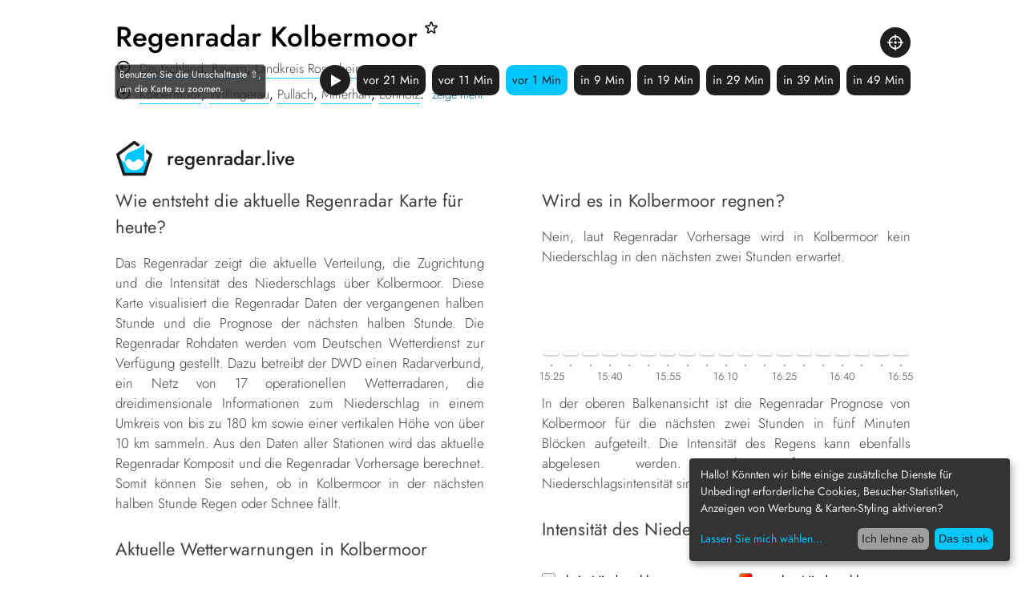

--- FILE ---
content_type: text/html; charset=utf-8
request_url: https://regenradar.live/kolbermoor
body_size: 10052
content:
<!DOCTYPE html><html lang="de"><head><link rel="icon" type="image/png" href="/favicon.png"/><meta name="viewport" content="width=device-width"/><meta charSet="utf-8"/><title>Regenradar aktuell für Kolbermoor und die Regen Prognose</title><meta name="description" content="Regenradar Karte von Kolbermoor mit der aktuellen Visualisierung der Intensität des Niederschlags sowie einer Regenradar Vorhersage"/><link rel="canonical" href="https://regenradar.live/kolbermoor"/><meta name="next-head-count" content="5"/><link rel="preload" href="/_next/static/css/b9606200d86dd84f50ce.css" as="style"/><link rel="stylesheet" href="/_next/static/css/b9606200d86dd84f50ce.css" data-n-g=""/><noscript data-n-css="true"></noscript><link rel="preload" href="/_next/static/chunks/main-f576a12c39633f2cffdf.js" as="script"/><link rel="preload" href="/_next/static/chunks/webpack-a88bc51d0f049bb7a1ef.js" as="script"/><link rel="preload" href="/_next/static/chunks/framework.20c3afa2f4515ccba2c0.js" as="script"/><link rel="preload" href="/_next/static/chunks/commons.4e7814c2628dbee9977f.js" as="script"/><link rel="preload" href="/_next/static/chunks/12def61f9b023e67b365cff2c6bbaed48510f64b.35547f69f63cd511bc06.js" as="script"/><link rel="preload" href="/_next/static/chunks/pages/_app-103a0e71234cec6daa27.js" as="script"/><link rel="preload" href="/_next/static/chunks/c57fc8c60fe9e49df29e1f3d9535a464a2b0253b.3e73b4550059397b74fe.js" as="script"/><link rel="preload" href="/_next/static/chunks/pages/%5Bslug%5D-7b1d9148b246e146e7d8.js" as="script"/><style data-styled="" data-styled-version="5.2.0">@font-face{font-family:"Jost";src:url("/fonts/jost/Jost-VariableFont_wght.ttf") format("truetype-variations");font-weight:1 999;}/*!sc*/
html,body,div,span,applet,object,iframe,h1,h2,h3,h4,h5,h6,p,blockquote,pre,a,abbr,acronym,address,big,cite,code,del,dfn,em,img,ins,kbd,q,s,samp,small,strike,strong,sub,sup,tt,var,b,u,i,center,dl,dt,dd,ol,ul,li,fieldset,form,label,legend,table,caption,tbody,tfoot,thead,tr,th,td,article,aside,canvas,details,embed,figure,figcaption,footer,header,hgroup,menu,nav,output,ruby,section,summary,time,mark,audio,video{margin:0;padding:0;border:0;font-size:100%;font:inherit;vertical-align:baseline;}/*!sc*/
article,aside,details,figcaption,figure,footer,header,hgroup,menu,nav,section{display:block;}/*!sc*/
ol,ul{list-style:none;}/*!sc*/
blockquote,q{quotes:none;}/*!sc*/
blockquote:before,blockquote:after,q:before,q:after{content:'';content:none;}/*!sc*/
table{border-collapse:collapse;border-spacing:0;}/*!sc*/
i{font-style:italic;}/*!sc*/
b{font-weight:bold;}/*!sc*/
*{-moz-box-sizing:border-box;-webkit-box-sizing:border-box;box-sizing:border-box;margin:0;}/*!sc*/
.clearfix{zoom:1;}/*!sc*/
.clearfix:before{content:'';display:block;}/*!sc*/
.clearfix:after{content:'';display:table;clear:both;}/*!sc*/
#__next{display:-webkit-box;display:-webkit-flex;display:-ms-flexbox;display:flex;-webkit-flex-direction:column;-ms-flex-direction:column;flex-direction:column;-webkit-box-pack:start;-webkit-justify-content:flex-start;-ms-flex-pack:start;justify-content:flex-start;width:100vw;min-height:100dvh;}/*!sc*/
html,body{font-family:Jost,-apple-system,sans-serif;line-height:1.5;-webkit-scroll-behavior:smooth;-moz-scroll-behavior:smooth;-ms-scroll-behavior:smooth;scroll-behavior:smooth;}/*!sc*/
:root{--color-blue:#00C7FF;--color-blue-contrast:#00617c;--color-black:#1F1F1F;--color-white:#FFFFFF;--color-grey:#9A9A9A;--color-light-grey:#FBFBFB;--color-map-bg-water:#ededeb;--color-footer-grey:#9E9E9E;--color-yellow:#ffdd7b;--color-text:#404040;--default:8px;--default-h:16px;--default-v:8px;--default-l:16px;--default-xl:20px;--default-xxl:32px;}/*!sc*/
@media (min-width:768px){:root{--default:8px;--default-h:16px;--default-v:8px;--default-l:16px;--default-xl:24px;--default-xxl:48px;}}/*!sc*/
@media (min-width:1024px){:root{--default:8px;--default-h:16px;--default-v:8px;--default-xl:28px;--default-xxl:72px;}}/*!sc*/
.ol-attribution:not(.ol-collapsed){background:transparent;width:100%;max-width:1024px;left:50%;-webkit-transform:translate(-50%,0);-ms-transform:translate(-50%,0);transform:translate(-50%,0);text-align:right;}/*!sc*/
.ol-attribution:not(.ol-collapsed) a{font-size:11px;color:var(--color-black);-webkit-text-decoration:none;text-decoration:none;cursor:pointer;-webkit-transition:color 200ms;transition:color 200ms;}/*!sc*/
.ol-attribution:not(.ol-collapsed) a:hover{color:var(--color-blue);}/*!sc*/
.cm-btn-accept-all{background:var(--color-blue) !important;color:var(--color-black) !important;}/*!sc*/
.cm-btn-success,.cm-btn-accept-all{background:var(--color-blue) !important;color:var(--color-black) !important;}/*!sc*/
.cm-btn-danger,.cm-btn-info{background:var(--color-footer-grey) !important;color:var(--color-black) !important;}/*!sc*/
.cn-learn-more{padding-top:7px !important;color:var(--color-blue) !important;}/*!sc*/
.cm-powered-by{display:none !important;}/*!sc*/
.klaro .cookie-modal a,.klaro .cookie-notice a{color:var(--color-blue) !important;}/*!sc*/
.klaro .cookie-notice .cm-link{padding-top:7px;}/*!sc*/
.klaro .cookie-modal .cm-list-input:checked+.cm-list-label .slider{background:var(--color-blue) !important;}/*!sc*/
.klaro .cookie-modal .cm-list-input.half-checked:checked+.cm-list-label .slider{background:var(--color-blue) !important;}/*!sc*/
.marker{fill:#FFFFFF;}/*!sc*/
data-styled.g1[id="sc-global-bbuoxo1"]{content:"sc-global-bbuoxo1,"}/*!sc*/
.dPySLQ{display:block;color:var(--color-black);cursor:pointer;-webkit-transition:border-bottom 200ms;transition:border-bottom 200ms;-webkit-text-decoration:none;text-decoration:none;float:left;margin-right:var(--default-xl);}/*!sc*/
.dPySLQ:hover{color:var(--color-blue);}/*!sc*/
data-styled.g16[id="lmljc0-14"]{content:"dPySLQ,"}/*!sc*/
.cSTFuf{width:100%;display:grid;grid-gap:0;grid-auto-rows:minmax(min-content,max-content) 1fr;grid-template-columns:1fr;min-height:100dvh;}/*!sc*/
@media (min-width:1024px){.cSTFuf{min-height:100dvh;}}/*!sc*/
data-styled.g18[id="o9cv81-0"]{content:"cSTFuf,"}/*!sc*/
.cfgvBf{width:100%;max-width:1024px;margin:var(--default-v) auto;padding:var(--default-v) var(--default-h);}/*!sc*/
@media (min-width:768px){.cfgvBf{margin-top:calc(var(--default-v) + 10px);}}/*!sc*/
data-styled.g19[id="mdbqs7-0"]{content:"cfgvBf,"}/*!sc*/
.iUoNdK{padding-bottom:var(--default-v);padding-right:var(--default);display:inline;font-weight:500;font-size:28px;line-height:28px;}/*!sc*/
@media (min-width:768px){.iUoNdK{font-size:35px;line-height:40px;}}/*!sc*/
data-styled.g20[id="mdbqs7-1"]{content:"iUoNdK,"}/*!sc*/
.eHmaIR{position:relative;margin-left:30px;padding-bottom:var(--default-v);font-size:14px;}/*!sc*/
.eHmaIR:first-of-type{padding-top:var(--default-v);}/*!sc*/
@media (min-width:768px){.eHmaIR{font-size:16px;}}/*!sc*/
data-styled.g21[id="mdbqs7-2"]{content:"eHmaIR,"}/*!sc*/
.kGViTo{border-bottom:1px solid var(--color-blue);cursor:pointer;-webkit-text-decoration:none;text-decoration:none;color:var(--color-text);-webkit-transition:border-bottom 200ms;transition:border-bottom 200ms;line-height:1;font-weight:300;}/*!sc*/
.kGViTo:hover{border-bottom-width:2px;}/*!sc*/
data-styled.g22[id="mdbqs7-3"]{content:"kGViTo,"}/*!sc*/
.ghWmLr{color:var(--color-blue-contrast);cursor:pointer;-webkit-transition:border-bottom 200ms;transition:border-bottom 200ms;font-size:90%;vertical-align:text-bottom;margin:0 3px 0 5px;font-weight:300;}/*!sc*/
.ghWmLr:hover{color:var(--color-black);}/*!sc*/
data-styled.g23[id="mdbqs7-4"]{content:"ghWmLr,"}/*!sc*/
.bHIUPa{position:absolute;width:20px;vertical-align:text-bottom;margin-right:var(--default);left:-30px;}/*!sc*/
data-styled.g24[id="mdbqs7-5"]{content:"bHIUPa,"}/*!sc*/
.iKbRTd{cursor:pointer;padding-right:10px;}/*!sc*/
data-styled.g25[id="mdbqs7-6"]{content:"iKbRTd,"}/*!sc*/
.jLzbNy{width:18px;vertical-align:top;margin-right:var(--default-h);color:var(--color-white);line-height:28px;}/*!sc*/
@media (min-width:768px){.jLzbNy{line-height:40px;}}/*!sc*/
data-styled.g26[id="mdbqs7-7"]{content:"jLzbNy,"}/*!sc*/
.kAQeDy{width:100%;max-width:1024px;position:absolute;left:50%;-webkit-transform:translate(-50%,0);-ms-transform:translate(-50%,0);transform:translate(-50%,0);z-index:10000;top:10px;}/*!sc*/
@media (min-width:1024px){.kAQeDy{top:20px;}}/*!sc*/
data-styled.g28[id="sc-13jopj3-0"]{content:"kAQeDy,"}/*!sc*/
.dKRkeT{margin:0 var(--default-h);position:-webkit-sticky;position:sticky;width:32px;}/*!sc*/
@media (min-width:1024px){.dKRkeT{width:48px;}}/*!sc*/
data-styled.g29[id="sc-13jopj3-1"]{content:"dKRkeT,"}/*!sc*/
.hPMxQg{font-weight:500;vertical-align:top;-webkit-user-select:none;-moz-user-select:none;-ms-user-select:none;user-select:none;font-size:18px;line-height:32px;}/*!sc*/
@media (min-width:1024px){.hPMxQg{font-size:24px;line-height:48px;}}/*!sc*/
data-styled.g30[id="sc-13jopj3-2"]{content:"hPMxQg,"}/*!sc*/
.hcSFEx{-webkit-text-decoration:none;text-decoration:none;cursor:pointer;color:var(--color-black);}/*!sc*/
data-styled.g31[id="sc-13jopj3-3"]{content:"hcSFEx,"}/*!sc*/
.fuZmLr{background:var(--color-map-bg-water);display:-webkit-box;display:-webkit-flex;display:-ms-flexbox;display:flex;position:relative;min-height:60dvh;}/*!sc*/
data-styled.g32[id="sc-9bt8jz-0"]{content:"fuZmLr,"}/*!sc*/
.blJBmy{width:100%;max-width:1024px;margin:var(--default-v) auto;padding:var(--default-v) 0;display:grid;grid-gap:var(--default);grid-auto-flow:column;grid-template-rows:repeat(4,1fr);margin-top:var(--default-v);}/*!sc*/
@media (min-width:1024px){.blJBmy{margin-top:var(--default-xl);}}/*!sc*/
data-styled.g33[id="sc-6hjp8v-0"]{content:"blJBmy,"}/*!sc*/
.dYQNFE{position:relative;width:100%;padding-left:30px;font-size:14px;}/*!sc*/
@media (min-width:768px){.dYQNFE{font-size:16px;}}/*!sc*/
.dYQNFE:before{position:absolute;left:0;top:2px;border:1px solid var(--color-grey);width:15px;height:15px;border-radius:3px;content:'';background:#f5f5f5;}/*!sc*/
.ekQPkY{position:relative;width:100%;padding-left:30px;font-size:14px;}/*!sc*/
@media (min-width:768px){.ekQPkY{font-size:16px;}}/*!sc*/
.ekQPkY:before{position:absolute;left:0;top:2px;border:1px solid var(--color-grey);width:15px;height:15px;border-radius:3px;content:'';background:linear-gradient(135deg,#97fefd 0%,#34fefe 50%,#00caca 100%);}/*!sc*/
.fdNSug{position:relative;width:100%;padding-left:30px;font-size:14px;}/*!sc*/
@media (min-width:768px){.fdNSug{font-size:16px;}}/*!sc*/
.fdNSug:before{position:absolute;left:0;top:2px;border:1px solid var(--color-grey);width:15px;height:15px;border-radius:3px;content:'';background:linear-gradient(135deg,#039936 0%,#4ebf19 50%,#97cb00 100%);}/*!sc*/
.cOqSJl{position:relative;width:100%;padding-left:30px;font-size:14px;}/*!sc*/
@media (min-width:768px){.cOqSJl{font-size:16px;}}/*!sc*/
.cOqSJl:before{position:absolute;left:0;top:2px;border:1px solid var(--color-grey);width:15px;height:15px;border-radius:3px;content:'';background:linear-gradient(135deg,#cbe500 0%,#fefe00 50%,#fec400 100%);}/*!sc*/
.jzVQDR{position:relative;width:100%;padding-left:30px;font-size:14px;}/*!sc*/
@media (min-width:768px){.jzVQDR{font-size:16px;}}/*!sc*/
.jzVQDR:before{position:absolute;left:0;top:2px;border:1px solid var(--color-grey);width:15px;height:15px;border-radius:3px;content:'';background:linear-gradient(135deg,#ff8b02 0%,#fd0000 50%,#b40001 100%);}/*!sc*/
.ggEYul{position:relative;width:100%;padding-left:30px;font-size:14px;}/*!sc*/
@media (min-width:768px){.ggEYul{font-size:16px;}}/*!sc*/
.ggEYul:before{position:absolute;left:0;top:2px;border:1px solid var(--color-grey);width:15px;height:15px;border-radius:3px;content:'';background:linear-gradient(135deg,#4747fe 0%,#0000c9 50%,#980098 100%);}/*!sc*/
.bDIush{position:relative;width:100%;padding-left:30px;font-size:14px;}/*!sc*/
@media (min-width:768px){.bDIush{font-size:16px;}}/*!sc*/
.bDIush:before{position:absolute;left:0;top:2px;border:1px solid var(--color-grey);width:15px;height:15px;border-radius:3px;content:'';background:#fc33fe;}/*!sc*/
data-styled.g34[id="sc-6hjp8v-1"]{content:"dYQNFE,ekQPkY,fdNSug,cOqSJl,jzVQDR,ggEYul,bDIush,"}/*!sc*/
.bcnpwL{padding:var(--default-v) 0;font-size:16px;font-weight:400;color:var(--color-text);text-align:left;-webkit-hyphens:auto;-moz-hyphens:auto;-ms-hyphens:auto;hyphens:auto;}/*!sc*/
@media (min-width:768px){.bcnpwL{font-size:18px;}}/*!sc*/
data-styled.g46[id="lm8hza-8"]{content:"bcnpwL,"}/*!sc*/
.dausNN{-webkit-flex:1;-ms-flex:1;flex:1;display:-webkit-box;display:-webkit-flex;display:-ms-flexbox;display:flex;-webkit-flex-direction:column;-ms-flex-direction:column;flex-direction:column;margin-bottom:var(--default);}/*!sc*/
data-styled.g51[id="zcezj0-0"]{content:"dausNN,"}/*!sc*/
.jldBvE{height:80px;display:-webkit-box;display:-webkit-flex;display:-ms-flexbox;display:flex;-webkit-align-items:flex-end;-webkit-box-align:flex-end;-ms-flex-align:flex-end;align-items:flex-end;-webkit-box-pack:center;-webkit-justify-content:center;-ms-flex-pack:center;justify-content:center;margin:2px 3px 18px 3px;z-index:9000;}/*!sc*/
.jldBvE:hover div::after{display:block;}/*!sc*/
data-styled.g52[id="zcezj0-1"]{content:"jldBvE,"}/*!sc*/
.geCLNZ{border-radius:3px;min-height:5px;width:100%;background-color:transparent;height:5px;position:relative;box-shadow:rgba(60,64,67,0.2) 0px 1px 2px 0px,rgba(60,64,67,0.15) 0px 1px 2px 1px;}/*!sc*/
.geCLNZ::before{content:'';position:absolute;left:50%;bottom:-14px;-webkit-transform:translateX(-50%);-ms-transform:translateX(-50%);transform:translateX(-50%);width:2px;height:2px;border-radius:50%;background-color:#888;}/*!sc*/
.geCLNZ::after{content:'keine Daten für 03:25 PM';position:absolute;left:50%;bottom:-25px;-webkit-transform:translate(0%,0);-ms-transform:translate(0%,0);transform:translate(0%,0);white-space:nowrap;background:black;color:white;font-size:11px;display:none;padding:2px 6px;}/*!sc*/
.geCLNZ:hover::after{display:block;}/*!sc*/
.iCLkvH{border-radius:3px;min-height:5px;width:100%;background-color:transparent;height:5px;position:relative;box-shadow:rgba(60,64,67,0.2) 0px 1px 2px 0px,rgba(60,64,67,0.15) 0px 1px 2px 1px;}/*!sc*/
.iCLkvH::before{content:'';position:absolute;left:50%;bottom:-14px;-webkit-transform:translateX(-50%);-ms-transform:translateX(-50%);transform:translateX(-50%);width:2px;height:2px;border-radius:50%;background-color:#888;}/*!sc*/
.iCLkvH::after{content:'keine Daten für 03:30 PM';position:absolute;left:50%;bottom:-25px;-webkit-transform:translate(-5.2631578947368425%,0);-ms-transform:translate(-5.2631578947368425%,0);transform:translate(-5.2631578947368425%,0);white-space:nowrap;background:black;color:white;font-size:11px;display:none;padding:2px 6px;}/*!sc*/
.iCLkvH:hover::after{display:block;}/*!sc*/
.OEljd{border-radius:3px;min-height:5px;width:100%;background-color:transparent;height:5px;position:relative;box-shadow:rgba(60,64,67,0.2) 0px 1px 2px 0px,rgba(60,64,67,0.15) 0px 1px 2px 1px;}/*!sc*/
.OEljd::before{content:'';position:absolute;left:50%;bottom:-14px;-webkit-transform:translateX(-50%);-ms-transform:translateX(-50%);transform:translateX(-50%);width:2px;height:2px;border-radius:50%;background-color:#888;}/*!sc*/
.OEljd::after{content:'keine Daten für 03:35 PM';position:absolute;left:50%;bottom:-25px;-webkit-transform:translate(-10.526315789473685%,0);-ms-transform:translate(-10.526315789473685%,0);transform:translate(-10.526315789473685%,0);white-space:nowrap;background:black;color:white;font-size:11px;display:none;padding:2px 6px;}/*!sc*/
.OEljd:hover::after{display:block;}/*!sc*/
.dUHwqf{border-radius:3px;min-height:5px;width:100%;background-color:transparent;height:5px;position:relative;box-shadow:rgba(60,64,67,0.2) 0px 1px 2px 0px,rgba(60,64,67,0.15) 0px 1px 2px 1px;}/*!sc*/
.dUHwqf::before{content:'';position:absolute;left:50%;bottom:-14px;-webkit-transform:translateX(-50%);-ms-transform:translateX(-50%);transform:translateX(-50%);width:2px;height:2px;border-radius:50%;background-color:#888;}/*!sc*/
.dUHwqf::after{content:'keine Daten für 03:40 PM';position:absolute;left:50%;bottom:-25px;-webkit-transform:translate(-15.789473684210526%,0);-ms-transform:translate(-15.789473684210526%,0);transform:translate(-15.789473684210526%,0);white-space:nowrap;background:black;color:white;font-size:11px;display:none;padding:2px 6px;}/*!sc*/
.dUHwqf:hover::after{display:block;}/*!sc*/
.jLWvOo{border-radius:3px;min-height:5px;width:100%;background-color:transparent;height:5px;position:relative;box-shadow:rgba(60,64,67,0.2) 0px 1px 2px 0px,rgba(60,64,67,0.15) 0px 1px 2px 1px;}/*!sc*/
.jLWvOo::before{content:'';position:absolute;left:50%;bottom:-14px;-webkit-transform:translateX(-50%);-ms-transform:translateX(-50%);transform:translateX(-50%);width:2px;height:2px;border-radius:50%;background-color:#888;}/*!sc*/
.jLWvOo::after{content:'keine Daten für 03:45 PM';position:absolute;left:50%;bottom:-25px;-webkit-transform:translate(-21.05263157894737%,0);-ms-transform:translate(-21.05263157894737%,0);transform:translate(-21.05263157894737%,0);white-space:nowrap;background:black;color:white;font-size:11px;display:none;padding:2px 6px;}/*!sc*/
.jLWvOo:hover::after{display:block;}/*!sc*/
.lihBeY{border-radius:3px;min-height:5px;width:100%;background-color:transparent;height:5px;position:relative;box-shadow:rgba(60,64,67,0.2) 0px 1px 2px 0px,rgba(60,64,67,0.15) 0px 1px 2px 1px;}/*!sc*/
.lihBeY::before{content:'';position:absolute;left:50%;bottom:-14px;-webkit-transform:translateX(-50%);-ms-transform:translateX(-50%);transform:translateX(-50%);width:2px;height:2px;border-radius:50%;background-color:#888;}/*!sc*/
.lihBeY::after{content:'keine Daten für 03:50 PM';position:absolute;left:50%;bottom:-25px;-webkit-transform:translate(-26.31578947368421%,0);-ms-transform:translate(-26.31578947368421%,0);transform:translate(-26.31578947368421%,0);white-space:nowrap;background:black;color:white;font-size:11px;display:none;padding:2px 6px;}/*!sc*/
.lihBeY:hover::after{display:block;}/*!sc*/
.AtTig{border-radius:3px;min-height:5px;width:100%;background-color:transparent;height:5px;position:relative;box-shadow:rgba(60,64,67,0.2) 0px 1px 2px 0px,rgba(60,64,67,0.15) 0px 1px 2px 1px;}/*!sc*/
.AtTig::before{content:'';position:absolute;left:50%;bottom:-14px;-webkit-transform:translateX(-50%);-ms-transform:translateX(-50%);transform:translateX(-50%);width:2px;height:2px;border-radius:50%;background-color:#888;}/*!sc*/
.AtTig::after{content:'keine Daten für 03:55 PM';position:absolute;left:50%;bottom:-25px;-webkit-transform:translate(-31.57894736842105%,0);-ms-transform:translate(-31.57894736842105%,0);transform:translate(-31.57894736842105%,0);white-space:nowrap;background:black;color:white;font-size:11px;display:none;padding:2px 6px;}/*!sc*/
.AtTig:hover::after{display:block;}/*!sc*/
.gWgPLA{border-radius:3px;min-height:5px;width:100%;background-color:transparent;height:5px;position:relative;box-shadow:rgba(60,64,67,0.2) 0px 1px 2px 0px,rgba(60,64,67,0.15) 0px 1px 2px 1px;}/*!sc*/
.gWgPLA::before{content:'';position:absolute;left:50%;bottom:-14px;-webkit-transform:translateX(-50%);-ms-transform:translateX(-50%);transform:translateX(-50%);width:2px;height:2px;border-radius:50%;background-color:#888;}/*!sc*/
.gWgPLA::after{content:'keine Daten für 04:00 PM';position:absolute;left:50%;bottom:-25px;-webkit-transform:translate(-36.8421052631579%,0);-ms-transform:translate(-36.8421052631579%,0);transform:translate(-36.8421052631579%,0);white-space:nowrap;background:black;color:white;font-size:11px;display:none;padding:2px 6px;}/*!sc*/
.gWgPLA:hover::after{display:block;}/*!sc*/
.jJmDYb{border-radius:3px;min-height:5px;width:100%;background-color:transparent;height:5px;position:relative;box-shadow:rgba(60,64,67,0.2) 0px 1px 2px 0px,rgba(60,64,67,0.15) 0px 1px 2px 1px;}/*!sc*/
.jJmDYb::before{content:'';position:absolute;left:50%;bottom:-14px;-webkit-transform:translateX(-50%);-ms-transform:translateX(-50%);transform:translateX(-50%);width:2px;height:2px;border-radius:50%;background-color:#888;}/*!sc*/
.jJmDYb::after{content:'keine Daten für 04:05 PM';position:absolute;left:50%;bottom:-25px;-webkit-transform:translate(-42.10526315789474%,0);-ms-transform:translate(-42.10526315789474%,0);transform:translate(-42.10526315789474%,0);white-space:nowrap;background:black;color:white;font-size:11px;display:none;padding:2px 6px;}/*!sc*/
.jJmDYb:hover::after{display:block;}/*!sc*/
.kcVgNU{border-radius:3px;min-height:5px;width:100%;background-color:transparent;height:5px;position:relative;box-shadow:rgba(60,64,67,0.2) 0px 1px 2px 0px,rgba(60,64,67,0.15) 0px 1px 2px 1px;}/*!sc*/
.kcVgNU::before{content:'';position:absolute;left:50%;bottom:-14px;-webkit-transform:translateX(-50%);-ms-transform:translateX(-50%);transform:translateX(-50%);width:2px;height:2px;border-radius:50%;background-color:#888;}/*!sc*/
.kcVgNU::after{content:'keine Daten für 04:10 PM';position:absolute;left:50%;bottom:-25px;-webkit-transform:translate(-47.36842105263158%,0);-ms-transform:translate(-47.36842105263158%,0);transform:translate(-47.36842105263158%,0);white-space:nowrap;background:black;color:white;font-size:11px;display:none;padding:2px 6px;}/*!sc*/
.kcVgNU:hover::after{display:block;}/*!sc*/
.cIFtnC{border-radius:3px;min-height:5px;width:100%;background-color:transparent;height:5px;position:relative;box-shadow:rgba(60,64,67,0.2) 0px 1px 2px 0px,rgba(60,64,67,0.15) 0px 1px 2px 1px;}/*!sc*/
.cIFtnC::before{content:'';position:absolute;left:50%;bottom:-14px;-webkit-transform:translateX(-50%);-ms-transform:translateX(-50%);transform:translateX(-50%);width:2px;height:2px;border-radius:50%;background-color:#888;}/*!sc*/
.cIFtnC::after{content:'keine Daten für 04:15 PM';position:absolute;left:50%;bottom:-25px;-webkit-transform:translate(-52.63157894736842%,0);-ms-transform:translate(-52.63157894736842%,0);transform:translate(-52.63157894736842%,0);white-space:nowrap;background:black;color:white;font-size:11px;display:none;padding:2px 6px;}/*!sc*/
.cIFtnC:hover::after{display:block;}/*!sc*/
.jURaTr{border-radius:3px;min-height:5px;width:100%;background-color:transparent;height:5px;position:relative;box-shadow:rgba(60,64,67,0.2) 0px 1px 2px 0px,rgba(60,64,67,0.15) 0px 1px 2px 1px;}/*!sc*/
.jURaTr::before{content:'';position:absolute;left:50%;bottom:-14px;-webkit-transform:translateX(-50%);-ms-transform:translateX(-50%);transform:translateX(-50%);width:2px;height:2px;border-radius:50%;background-color:#888;}/*!sc*/
.jURaTr::after{content:'keine Daten für 04:20 PM';position:absolute;left:50%;bottom:-25px;-webkit-transform:translate(-57.89473684210526%,0);-ms-transform:translate(-57.89473684210526%,0);transform:translate(-57.89473684210526%,0);white-space:nowrap;background:black;color:white;font-size:11px;display:none;padding:2px 6px;}/*!sc*/
.jURaTr:hover::after{display:block;}/*!sc*/
.eYfGHr{border-radius:3px;min-height:5px;width:100%;background-color:transparent;height:5px;position:relative;box-shadow:rgba(60,64,67,0.2) 0px 1px 2px 0px,rgba(60,64,67,0.15) 0px 1px 2px 1px;}/*!sc*/
.eYfGHr::before{content:'';position:absolute;left:50%;bottom:-14px;-webkit-transform:translateX(-50%);-ms-transform:translateX(-50%);transform:translateX(-50%);width:2px;height:2px;border-radius:50%;background-color:#888;}/*!sc*/
.eYfGHr::after{content:'keine Daten für 04:25 PM';position:absolute;left:50%;bottom:-25px;-webkit-transform:translate(-63.1578947368421%,0);-ms-transform:translate(-63.1578947368421%,0);transform:translate(-63.1578947368421%,0);white-space:nowrap;background:black;color:white;font-size:11px;display:none;padding:2px 6px;}/*!sc*/
.eYfGHr:hover::after{display:block;}/*!sc*/
.jehzKt{border-radius:3px;min-height:5px;width:100%;background-color:transparent;height:5px;position:relative;box-shadow:rgba(60,64,67,0.2) 0px 1px 2px 0px,rgba(60,64,67,0.15) 0px 1px 2px 1px;}/*!sc*/
.jehzKt::before{content:'';position:absolute;left:50%;bottom:-14px;-webkit-transform:translateX(-50%);-ms-transform:translateX(-50%);transform:translateX(-50%);width:2px;height:2px;border-radius:50%;background-color:#888;}/*!sc*/
.jehzKt::after{content:'keine Daten für 04:30 PM';position:absolute;left:50%;bottom:-25px;-webkit-transform:translate(-68.42105263157895%,0);-ms-transform:translate(-68.42105263157895%,0);transform:translate(-68.42105263157895%,0);white-space:nowrap;background:black;color:white;font-size:11px;display:none;padding:2px 6px;}/*!sc*/
.jehzKt:hover::after{display:block;}/*!sc*/
.eiDzNn{border-radius:3px;min-height:5px;width:100%;background-color:transparent;height:5px;position:relative;box-shadow:rgba(60,64,67,0.2) 0px 1px 2px 0px,rgba(60,64,67,0.15) 0px 1px 2px 1px;}/*!sc*/
.eiDzNn::before{content:'';position:absolute;left:50%;bottom:-14px;-webkit-transform:translateX(-50%);-ms-transform:translateX(-50%);transform:translateX(-50%);width:2px;height:2px;border-radius:50%;background-color:#888;}/*!sc*/
.eiDzNn::after{content:'keine Daten für 04:35 PM';position:absolute;left:50%;bottom:-25px;-webkit-transform:translate(-73.6842105263158%,0);-ms-transform:translate(-73.6842105263158%,0);transform:translate(-73.6842105263158%,0);white-space:nowrap;background:black;color:white;font-size:11px;display:none;padding:2px 6px;}/*!sc*/
.eiDzNn:hover::after{display:block;}/*!sc*/
.cXidYD{border-radius:3px;min-height:5px;width:100%;background-color:transparent;height:5px;position:relative;box-shadow:rgba(60,64,67,0.2) 0px 1px 2px 0px,rgba(60,64,67,0.15) 0px 1px 2px 1px;}/*!sc*/
.cXidYD::before{content:'';position:absolute;left:50%;bottom:-14px;-webkit-transform:translateX(-50%);-ms-transform:translateX(-50%);transform:translateX(-50%);width:2px;height:2px;border-radius:50%;background-color:#888;}/*!sc*/
.cXidYD::after{content:'keine Daten für 04:40 PM';position:absolute;left:50%;bottom:-25px;-webkit-transform:translate(-78.94736842105263%,0);-ms-transform:translate(-78.94736842105263%,0);transform:translate(-78.94736842105263%,0);white-space:nowrap;background:black;color:white;font-size:11px;display:none;padding:2px 6px;}/*!sc*/
.cXidYD:hover::after{display:block;}/*!sc*/
.gOuIzQ{border-radius:3px;min-height:5px;width:100%;background-color:transparent;height:5px;position:relative;box-shadow:rgba(60,64,67,0.2) 0px 1px 2px 0px,rgba(60,64,67,0.15) 0px 1px 2px 1px;}/*!sc*/
.gOuIzQ::before{content:'';position:absolute;left:50%;bottom:-14px;-webkit-transform:translateX(-50%);-ms-transform:translateX(-50%);transform:translateX(-50%);width:2px;height:2px;border-radius:50%;background-color:#888;}/*!sc*/
.gOuIzQ::after{content:'keine Daten für 04:45 PM';position:absolute;left:50%;bottom:-25px;-webkit-transform:translate(-84.21052631578948%,0);-ms-transform:translate(-84.21052631578948%,0);transform:translate(-84.21052631578948%,0);white-space:nowrap;background:black;color:white;font-size:11px;display:none;padding:2px 6px;}/*!sc*/
.gOuIzQ:hover::after{display:block;}/*!sc*/
.cGGOvT{border-radius:3px;min-height:5px;width:100%;background-color:transparent;height:5px;position:relative;box-shadow:rgba(60,64,67,0.2) 0px 1px 2px 0px,rgba(60,64,67,0.15) 0px 1px 2px 1px;}/*!sc*/
.cGGOvT::before{content:'';position:absolute;left:50%;bottom:-14px;-webkit-transform:translateX(-50%);-ms-transform:translateX(-50%);transform:translateX(-50%);width:2px;height:2px;border-radius:50%;background-color:#888;}/*!sc*/
.cGGOvT::after{content:'keine Daten für 04:50 PM';position:absolute;left:50%;bottom:-25px;-webkit-transform:translate(-89.47368421052632%,0);-ms-transform:translate(-89.47368421052632%,0);transform:translate(-89.47368421052632%,0);white-space:nowrap;background:black;color:white;font-size:11px;display:none;padding:2px 6px;}/*!sc*/
.cGGOvT:hover::after{display:block;}/*!sc*/
.izqAjL{border-radius:3px;min-height:5px;width:100%;background-color:transparent;height:5px;position:relative;box-shadow:rgba(60,64,67,0.2) 0px 1px 2px 0px,rgba(60,64,67,0.15) 0px 1px 2px 1px;}/*!sc*/
.izqAjL::before{content:'';position:absolute;left:50%;bottom:-14px;-webkit-transform:translateX(-50%);-ms-transform:translateX(-50%);transform:translateX(-50%);width:2px;height:2px;border-radius:50%;background-color:#888;}/*!sc*/
.izqAjL::after{content:'keine Daten für 04:55 PM';position:absolute;left:50%;bottom:-25px;-webkit-transform:translate(-94.73684210526316%,0);-ms-transform:translate(-94.73684210526316%,0);transform:translate(-94.73684210526316%,0);white-space:nowrap;background:black;color:white;font-size:11px;display:none;padding:2px 6px;}/*!sc*/
.izqAjL:hover::after{display:block;}/*!sc*/
data-styled.g53[id="zcezj0-2"]{content:"geCLNZ,iCLkvH,OEljd,dUHwqf,jLWvOo,lihBeY,AtTig,gWgPLA,jJmDYb,kcVgNU,cIFtnC,jURaTr,eYfGHr,jehzKt,eiDzNn,cXidYD,gOuIzQ,cGGOvT,izqAjL,"}/*!sc*/
.dGCvm{position:relative;width:100%;text-align:center;font-weight:300;margin-bottom:10px;color:var(--color-text);line-height:1;padding:2px;font-size:11px;z-index:8000;}/*!sc*/
@media (min-width:768px){.dGCvm{font-size:13px;}}/*!sc*/
data-styled.g54[id="zcezj0-3"]{content:"dGCvm,"}/*!sc*/
.gmtGeN{position:absolute;left:50%;-webkit-transform:translateX(-50%);-ms-transform:translateX(-50%);transform:translateX(-50%);}/*!sc*/
data-styled.g55[id="zcezj0-4"]{content:"gmtGeN,"}/*!sc*/
.gGTSLM{position:relative;display:-webkit-box;display:-webkit-flex;display:-ms-flexbox;display:flex;-webkit-flex-direction:row;-ms-flex-direction:row;flex-direction:row;display:-webkit-box;display:-webkit-flex;display:-ms-flexbox;display:flex;}/*!sc*/
data-styled.g56[id="wjjney-0"]{content:"gGTSLM,"}/*!sc*/
.fcbslY{display:block;}/*!sc*/
data-styled.g57[id="nrg18k-0"]{content:"fcbslY,"}/*!sc*/
.cbBsLt{font-weight:400;font-size:18px;color:var(--color-text);margin-bottom:var(--default-v);}/*!sc*/
@media (min-width:768px){.cbBsLt{font-size:22px;}}/*!sc*/
data-styled.g58[id="nrg18k-1"]{content:"cbBsLt,"}/*!sc*/
.hkBEHa{padding:var(--default-v) 0 var(--default-xl);font-size:16px;font-weight:300;color:var(--color-text);text-align:justify;-webkit-hyphens:auto;-moz-hyphens:auto;-ms-hyphens:auto;hyphens:auto;}/*!sc*/
@media (min-width:768px){.hkBEHa{font-size:17px;}}/*!sc*/
data-styled.g59[id="nrg18k-2"]{content:"hkBEHa,"}/*!sc*/
.bvuYhQ{width:100%;max-width:1024px;margin:var(--default-xxl) auto;padding:var(--default-v) var(--default-h);display:grid;grid-gap:var(--default-xxl);grid-auto-rows:auto auto;grid-template-columns:1fr;}/*!sc*/
@media (min-width:1024px){.bvuYhQ{grid-template-rows:1fr;grid-template-columns:1fr 1fr;}}/*!sc*/
data-styled.g60[id="sc-1vrsbqq-0"]{content:"bvuYhQ,"}/*!sc*/
.gNrYNl{width:100%;-webkit-order:2;-ms-flex-order:2;order:2;}/*!sc*/
@media (min-width:1024px){.gNrYNl{-webkit-order:1;-ms-flex-order:1;order:1;}}/*!sc*/
data-styled.g61[id="sc-1vrsbqq-1"]{content:"gNrYNl,"}/*!sc*/
.HcNtO{width:100%;-webkit-order:1;-ms-flex-order:1;order:1;}/*!sc*/
@media (min-width:1024px){.HcNtO{-webkit-order:2;-ms-flex-order:2;order:2;}}/*!sc*/
data-styled.g62[id="sc-1vrsbqq-2"]{content:"HcNtO,"}/*!sc*/
.kMgxBP{font-weight:400;font-size:18px;color:var(--color-text);margin-bottom:var(--default-v);}/*!sc*/
@media (min-width:768px){.kMgxBP{font-size:22px;}}/*!sc*/
data-styled.g63[id="sc-1vrsbqq-3"]{content:"kMgxBP,"}/*!sc*/
.ijCVxw{padding:var(--default-v) 0 var(--default-xl);font-size:16px;font-weight:300;color:var(--color-text);text-align:justify;-webkit-hyphens:auto;-moz-hyphens:auto;-ms-hyphens:auto;hyphens:auto;}/*!sc*/
@media (min-width:768px){.ijCVxw{font-size:17px;}}/*!sc*/
data-styled.g64[id="sc-1vrsbqq-4"]{content:"ijCVxw,"}/*!sc*/
.cpTvGn{width:100%;max-width:1024px;margin:var(--default-xl) auto;padding:var(--default-v) 0;display:grid;grid-gap:calc(var(--default) / 2);grid-auto-flow:row;grid-template-columns:repeat(2,1fr);grid-template-rows:auto;}/*!sc*/
@media (min-width:768px){.cpTvGn{grid-auto-flow:column;grid-template-rows:repeat(5,1fr);grid-template-columns:25%;}}/*!sc*/
data-styled.g65[id="cvm7d9-0"]{content:"cpTvGn,"}/*!sc*/
.ipQxBq{width:100%;white-space:nowrap;}/*!sc*/
data-styled.g66[id="cvm7d9-1"]{content:"ipQxBq,"}/*!sc*/
.dHLnCF{display:block;font-size:14px;color:var(--color-footer-grey);cursor:pointer;-webkit-transition:border-bottom 200ms;transition:border-bottom 200ms;-webkit-text-decoration:none;text-decoration:none;padding-bottom:var(--default);overflow:hidden;text-overflow:ellipsis;}/*!sc*/
@media (min-width:768px){.dHLnCF{font-size:18px;}}/*!sc*/
.dHLnCF:hover{color:var(--color-blue);}/*!sc*/
data-styled.g67[id="cvm7d9-2"]{content:"dHLnCF,"}/*!sc*/
.HVJYl{width:100%;max-width:1024px;margin:var(--default-xxl) auto;padding:var(--default-v) var(--default-h);display:grid;grid-gap:var(--default);grid-auto-rows:auto auto;grid-template-columns:1fr;}/*!sc*/
@media (min-width:1024px){.HVJYl{grid-template-rows:1fr;}}/*!sc*/
data-styled.g72[id="sc-15hz8nq-0"]{content:"HVJYl,"}/*!sc*/
.jefyNw{width:100%;}/*!sc*/
data-styled.g73[id="sc-15hz8nq-1"]{content:"jefyNw,"}/*!sc*/
.dkZNbC{font-weight:500;font-size:15px;}/*!sc*/
@media (min-width:768px){.dkZNbC{font-size:20px;}}/*!sc*/
data-styled.g75[id="sc-15hz8nq-3"]{content:"dkZNbC,"}/*!sc*/
.cKhPfA{width:100%;background-color:var(--color-black);color:var(--color-white);}/*!sc*/
data-styled.g76[id="ey6ku5-0"]{content:"cKhPfA,"}/*!sc*/
.ffCwte{width:100%;max-width:1024px;margin:var(--default-v) auto;padding:var(--default-v) var(--default-h);display:grid;grid-gap:var(--default);grid-auto-rows:auto auto;grid-template-columns:1fr;}/*!sc*/
@media (min-width:1024px){.ffCwte{grid-template-rows:1fr;grid-template-columns:1fr 1fr;}}/*!sc*/
data-styled.g77[id="s258ij-0"]{content:"ffCwte,"}/*!sc*/
.bUjDSH{width:100%;}/*!sc*/
data-styled.g78[id="s258ij-1"]{content:"bUjDSH,"}/*!sc*/
.gSPDjE{width:100%;text-align:left;}/*!sc*/
@media (min-width:1024px){.gSPDjE{text-align:right;}}/*!sc*/
data-styled.g79[id="s258ij-2"]{content:"gSPDjE,"}/*!sc*/
</style></head><body><div id="__next"><div class="o9cv81-0 cSTFuf"><div class="mdbqs7-0 cfgvBf"><h1 class="mdbqs7-1 iUoNdK">Regenradar <!-- -->Kolbermoor</h1><span class="mdbqs7-6 iKbRTd"><svg fill="currentColor" stroke="black" viewBox="0 0 24 24" xmlns="http://www.w3.org/2000/svg" class="mdbqs7-7 jLzbNy"><path stroke-linecap="round" stroke-linejoin="round" stroke-width="2" d="M11.049 2.927c.3-.921 1.603-.921 1.902 0l1.519 4.674a1 1 0 00.95.69h4.915c.969 0 1.371 1.24.588 1.81l-3.976 2.888a1 1 0 00-.363 1.118l1.518 4.674c.3.922-.755 1.688-1.538 1.118l-3.976-2.888a1 1 0 00-1.176 0l-3.976 2.888c-.783.57-1.838-.197-1.538-1.118l1.518-4.674a1 1 0 00-.363-1.118l-3.976-2.888c-.784-.57-.38-1.81.588-1.81h4.914a1 1 0 00.951-.69l1.519-4.674z"></path></svg></span><p class="mdbqs7-2 eHmaIR"><svg fill="none" stroke="currentColor" viewBox="0 0 24 24" xmlns="http://www.w3.org/2000/svg" class="mdbqs7-5 bHIUPa"><path stroke-linecap="round" stroke-linejoin="round" stroke-width="2" d="M11 15l-3-3m0 0l3-3m-3 3h8M3 12a9 9 0 1118 0 9 9 0 01-18 0z"></path></svg><a title="Regenradar Deutschland" href="/deutschland" class="mdbqs7-3 kGViTo">Deutschland</a>, <a title="Regenradar Bayern" href="/bayern" class="mdbqs7-3 kGViTo">Bayern</a>, <a title="Regenradar Landkreis Rosenheim" href="/landkreis-rosenheim" class="mdbqs7-3 kGViTo">Landkreis Rosenheim</a></p><p class="mdbqs7-2 eHmaIR"><svg fill="none" stroke="currentColor" viewBox="0 0 24 24" xmlns="http://www.w3.org/2000/svg" class="mdbqs7-5 bHIUPa"><path stroke-linecap="round" stroke-linejoin="round" stroke-width="2" d="M12 9v3m0 0v3m0-3h3m-3 0H9m12 0a9 9 0 11-18 0 9 9 0 0118 0z"></path></svg><a title="Regenradar Kolbermoor" href="/kolbermoor_2886446" class="mdbqs7-3 kGViTo">Kolbermoor</a>, <a title="Regenradar Willingerau" href="/willingerau" class="mdbqs7-3 kGViTo">Willingerau</a>, <a title="Regenradar Pullach" href="/pullach_2851742" class="mdbqs7-3 kGViTo">Pullach</a>, <a title="Regenradar Mitterhart" href="/mitterhart" class="mdbqs7-3 kGViTo">Mitterhart</a>, <a title="Regenradar Lohholz" href="/lohholz" class="mdbqs7-3 kGViTo">Lohholz</a>. <span title="zeige alle 7 Regionen" class="mdbqs7-4 ghWmLr">zeige mehr</span></p></div><div class="sc-9bt8jz-0 fuZmLr"><div class="sc-13jopj3-0 kAQeDy"><a title="Regenradar Deutschland" href="/deutschland" class="sc-13jopj3-3 hcSFEx"><img src="/images/logo.svg" alt="regenradar.live Logo" class="sc-13jopj3-1 dKRkeT"/><span class="sc-13jopj3-2 hPMxQg">regenradar.live</span></a></div></div></div><div class="sc-1vrsbqq-0 bvuYhQ"><div class="sc-1vrsbqq-1 gNrYNl"><h2 class="sc-1vrsbqq-3 kMgxBP">Wie entsteht die aktuelle Regenradar Karte für heute?</h2><p class="sc-1vrsbqq-4 ijCVxw">Das Regenradar zeigt die aktuelle Verteilung, die Zugrichtung und die Intensität des Niederschlags über <!-- -->Kolbermoor<!-- -->. Diese Karte visualisiert die Regenradar Daten der vergangenen halben Stunde und die Prognose der nächsten halben Stunde. Die Regenradar Rohdaten werden vom Deutschen Wetterdienst zur Verfügung gestellt. Dazu betreibt der DWD einen Radarverbund, ein Netz von 17 operationellen Wetterradaren, die dreidimensionale Informationen zum Niederschlag in einem Umkreis von bis zu 180 km sowie einer vertikalen Höhe von über 10 km sammeln. Aus den Daten aller Stationen wird das aktuelle Regenradar Komposit und die Regenradar Vorhersage berechnet. Somit können Sie sehen, ob in <!-- -->Kolbermoor<!-- --> in der nächsten halben Stunde Regen oder Schnee fällt.</p><h2 class="sc-1vrsbqq-3 kMgxBP">Aktuelle Wetterwarnungen in <!-- -->Kolbermoor</h2><p class="sc-1vrsbqq-4 ijCVxw">Die aktuellen amtlichen Wetterwarnungen <!-- -->des Warnkreises von Kolbermoor<!-- --> herausgegeben von dem Deutschen Wetterdienst.</p><p class="lm8hza-8 bcnpwL">Zur Zeit keine Wetterwarnungen aktiv.</p></div><div class="sc-1vrsbqq-2 HcNtO"><div class="nrg18k-0 fcbslY"><h2 class="nrg18k-1 cbBsLt">Wird es in <!-- -->Kolbermoor<!-- --> regnen?</h2><p class="nrg18k-2 hkBEHa">Nein, laut Regenradar Vorhersage wird in Kolbermoor kein Niederschlag in den nächsten zwei Stunden erwartet.</p><div class="wjjney-0 gGTSLM"><div class="zcezj0-0 dausNN"><div class="zcezj0-1 jldBvE"><div value="-1" title=" in 4 Minuten" class="zcezj0-2 geCLNZ"></div></div><div class="zcezj0-3 dGCvm"><div class="zcezj0-4 gmtGeN">03:25 PM</div></div></div><div class="zcezj0-0 dausNN"><div class="zcezj0-1 jldBvE"><div value="-1" title=" in 9 Minuten" class="zcezj0-2 iCLkvH"></div></div><div class="zcezj0-3 dGCvm"></div></div><div class="zcezj0-0 dausNN"><div class="zcezj0-1 jldBvE"><div value="-1" title=" in 14 Minuten" class="zcezj0-2 OEljd"></div></div><div class="zcezj0-3 dGCvm"></div></div><div class="zcezj0-0 dausNN"><div class="zcezj0-1 jldBvE"><div value="-1" title=" in 19 Minuten" class="zcezj0-2 dUHwqf"></div></div><div class="zcezj0-3 dGCvm"><div class="zcezj0-4 gmtGeN">03:40 PM</div></div></div><div class="zcezj0-0 dausNN"><div class="zcezj0-1 jldBvE"><div value="-1" title=" in 24 Minuten" class="zcezj0-2 jLWvOo"></div></div><div class="zcezj0-3 dGCvm"></div></div><div class="zcezj0-0 dausNN"><div class="zcezj0-1 jldBvE"><div value="-1" title=" in 29 Minuten" class="zcezj0-2 lihBeY"></div></div><div class="zcezj0-3 dGCvm"></div></div><div class="zcezj0-0 dausNN"><div class="zcezj0-1 jldBvE"><div value="-1" title=" in 34 Minuten" class="zcezj0-2 AtTig"></div></div><div class="zcezj0-3 dGCvm"><div class="zcezj0-4 gmtGeN">03:55 PM</div></div></div><div class="zcezj0-0 dausNN"><div class="zcezj0-1 jldBvE"><div value="-1" title=" in 39 Minuten" class="zcezj0-2 gWgPLA"></div></div><div class="zcezj0-3 dGCvm"></div></div><div class="zcezj0-0 dausNN"><div class="zcezj0-1 jldBvE"><div value="-1" title=" in 44 Minuten" class="zcezj0-2 jJmDYb"></div></div><div class="zcezj0-3 dGCvm"></div></div><div class="zcezj0-0 dausNN"><div class="zcezj0-1 jldBvE"><div value="-1" title=" in 49 Minuten" class="zcezj0-2 kcVgNU"></div></div><div class="zcezj0-3 dGCvm"><div class="zcezj0-4 gmtGeN">04:10 PM</div></div></div><div class="zcezj0-0 dausNN"><div class="zcezj0-1 jldBvE"><div value="-1" title=" in 54 Minuten" class="zcezj0-2 cIFtnC"></div></div><div class="zcezj0-3 dGCvm"></div></div><div class="zcezj0-0 dausNN"><div class="zcezj0-1 jldBvE"><div value="-1" title=" in 59 Minuten" class="zcezj0-2 jURaTr"></div></div><div class="zcezj0-3 dGCvm"></div></div><div class="zcezj0-0 dausNN"><div class="zcezj0-1 jldBvE"><div value="-1" title=" in 1 Stunde und 4 Minuten" class="zcezj0-2 eYfGHr"></div></div><div class="zcezj0-3 dGCvm"><div class="zcezj0-4 gmtGeN">04:25 PM</div></div></div><div class="zcezj0-0 dausNN"><div class="zcezj0-1 jldBvE"><div value="-1" title=" in 1 Stunde und 9 Minuten" class="zcezj0-2 jehzKt"></div></div><div class="zcezj0-3 dGCvm"></div></div><div class="zcezj0-0 dausNN"><div class="zcezj0-1 jldBvE"><div value="-1" title=" in 1 Stunde und 14 Minuten" class="zcezj0-2 eiDzNn"></div></div><div class="zcezj0-3 dGCvm"></div></div><div class="zcezj0-0 dausNN"><div class="zcezj0-1 jldBvE"><div value="-1" title=" in 1 Stunde und 19 Minuten" class="zcezj0-2 cXidYD"></div></div><div class="zcezj0-3 dGCvm"><div class="zcezj0-4 gmtGeN">04:40 PM</div></div></div><div class="zcezj0-0 dausNN"><div class="zcezj0-1 jldBvE"><div value="-1" title=" in 1 Stunde und 24 Minuten" class="zcezj0-2 gOuIzQ"></div></div><div class="zcezj0-3 dGCvm"></div></div><div class="zcezj0-0 dausNN"><div class="zcezj0-1 jldBvE"><div value="-1" title=" in 1 Stunde und 29 Minuten" class="zcezj0-2 cGGOvT"></div></div><div class="zcezj0-3 dGCvm"></div></div><div class="zcezj0-0 dausNN"><div class="zcezj0-1 jldBvE"><div value="-1" title=" in 2 Stunden und 34 Minuten" class="zcezj0-2 izqAjL"></div></div><div class="zcezj0-3 dGCvm"><div class="zcezj0-4 gmtGeN">04:55 PM</div></div></div></div><p class="nrg18k-2 hkBEHa">In der oberen Balkenansicht ist die Regenradar Prognose von <!-- -->Kolbermoor<!-- --> für die nächsten zwei Stunden in fünf Minuten Blöcken aufgeteilt. Die Intensität des Regens kann ebenfalls abgelesen werden. Mehr Informationen zur Niederschlagsintensität sind im unteren Block zu finden.</p></div><h2 class="sc-1vrsbqq-3 kMgxBP">Intensität des Niederschlags</h2><div class="sc-6hjp8v-0 blJBmy"><div type="gradient" color="#f5f5f5" class="sc-6hjp8v-1 dYQNFE">kein Niederschlag</div><div type="gradient" color="linear-gradient(135deg, #97fefd 0%, #34fefe 50%, #00caca 100%)" class="sc-6hjp8v-1 ekQPkY">sehr leichter Niederschlag</div><div type="gradient" color="linear-gradient(135deg, #039936 0%, #4ebf19 50%, #97cb00 100%)" class="sc-6hjp8v-1 fdNSug">leichter Niederschlag</div><div type="gradient" color="linear-gradient(135deg, #cbe500 0%, #fefe00 50%, #fec400 100%)" class="sc-6hjp8v-1 cOqSJl">mäßiger Niederschlag</div><div type="gradient" color="linear-gradient(135deg, #ff8b02 0%, #fd0000 50%, #b40001 100%)" class="sc-6hjp8v-1 jzVQDR">starker Niederschlag</div><div type="gradient" color="linear-gradient(135deg, #4747fe 0%, #0000c9 50%, #980098 100%)" class="sc-6hjp8v-1 ggEYul">heftiger Niederschlag</div><div type="gradient" color="#fc33fe" class="sc-6hjp8v-1 bDIush">extremer Niederschlag</div></div><p class="sc-1vrsbqq-4 ijCVxw">Die Intensität des Regens ist in sieben Stufen unterteilt, die durch verschiedene Farben gekennzeichnet sind. Die Skala reicht von keinen messbaren Niederschlag bis extremer Regen möglicherweise mit Hagel in einem Gewitter. Der graue Bereich zeigt dabei die Gebiete des Radarverbundes für welche Radardaten vorliegen.</p></div></div><div class="ey6ku5-0 cKhPfA"><div class="sc-15hz8nq-0 HVJYl"><div class="sc-15hz8nq-1 jefyNw"><h2 class="sc-15hz8nq-3 dkZNbC">In der Umgebung</h2><div class="cvm7d9-0 cpTvGn"><div class="cvm7d9-1 ipQxBq"><a title="Regenradar Kolbermoor" href="/kolbermoor_2886446" class="cvm7d9-2 dHLnCF">Kolbermoor</a></div><div class="cvm7d9-1 ipQxBq"><a title="Regenradar Mitterhart" href="/mitterhart" class="cvm7d9-2 dHLnCF">Mitterhart</a></div><div class="cvm7d9-1 ipQxBq"><a title="Regenradar Oberhart" href="/oberhart_12182017" class="cvm7d9-2 dHLnCF">Oberhart</a></div><div class="cvm7d9-1 ipQxBq"><a title="Regenradar Schwaig" href="/schwaig_2835431" class="cvm7d9-2 dHLnCF">Schwaig</a></div><div class="cvm7d9-1 ipQxBq"><a title="Regenradar Schlipfham" href="/schlipfham" class="cvm7d9-2 dHLnCF">Schlipfham</a></div><div class="cvm7d9-1 ipQxBq"><a title="Regenradar Lohholz" href="/lohholz" class="cvm7d9-2 dHLnCF">Lohholz</a></div><div class="cvm7d9-1 ipQxBq"><a title="Regenradar Pösling" href="/poesling" class="cvm7d9-2 dHLnCF">Pösling</a></div><div class="cvm7d9-1 ipQxBq"><a title="Regenradar Oberkaltbrunn" href="/oberkaltbrunn" class="cvm7d9-2 dHLnCF">Oberkaltbrunn</a></div><div class="cvm7d9-1 ipQxBq"><a title="Regenradar Brucklach" href="/brucklach" class="cvm7d9-2 dHLnCF">Brucklach</a></div><div class="cvm7d9-1 ipQxBq"><a title="Regenradar Westerndorf a. Wasen" href="/westerndorf-a-wasen" class="cvm7d9-2 dHLnCF">Westerndorf a. Wasen</a></div><div class="cvm7d9-1 ipQxBq"><a title="Regenradar Hohenofen" href="/hohenofen_2901583" class="cvm7d9-2 dHLnCF">Hohenofen</a></div><div class="cvm7d9-1 ipQxBq"><a title="Regenradar Fürstatt" href="/fuerstatt" class="cvm7d9-2 dHLnCF">Fürstatt</a></div><div class="cvm7d9-1 ipQxBq"><a title="Regenradar Pang" href="/pang" class="cvm7d9-2 dHLnCF">Pang</a></div><div class="cvm7d9-1 ipQxBq"><a title="Regenradar Oberwöhr" href="/oberwoehr_2858487" class="cvm7d9-2 dHLnCF">Oberwöhr</a></div><div class="cvm7d9-1 ipQxBq"><a title="Regenradar Aiblingerau" href="/aiblingerau" class="cvm7d9-2 dHLnCF">Aiblingerau</a></div><div class="cvm7d9-1 ipQxBq"><a title="Regenradar Harthausen" href="/harthausen_2910131" class="cvm7d9-2 dHLnCF">Harthausen</a></div><div class="cvm7d9-1 ipQxBq"><a title="Regenradar Hub" href="/hub_2898249" class="cvm7d9-2 dHLnCF">Hub</a></div><div class="cvm7d9-1 ipQxBq"><a title="Regenradar Kolberg" href="/kolberg_2886450" class="cvm7d9-2 dHLnCF">Kolberg</a></div></div><h2 class="sc-15hz8nq-3 dkZNbC">Größte Städte in Deutschland</h2><div class="cvm7d9-0 cpTvGn"><div class="cvm7d9-1 ipQxBq"><a title="Regenradar Berlin" href="/berlin" class="cvm7d9-2 dHLnCF">Berlin</a></div><div class="cvm7d9-1 ipQxBq"><a title="Regenradar Hamburg" href="/hamburg" class="cvm7d9-2 dHLnCF">Hamburg</a></div><div class="cvm7d9-1 ipQxBq"><a title="Regenradar München" href="/muenchen" class="cvm7d9-2 dHLnCF">München</a></div><div class="cvm7d9-1 ipQxBq"><a title="Regenradar Köln" href="/koeln" class="cvm7d9-2 dHLnCF">Köln</a></div><div class="cvm7d9-1 ipQxBq"><a title="Regenradar Frankfurt am Main" href="/frankfurt-am-main" class="cvm7d9-2 dHLnCF">Frankfurt am Main</a></div><div class="cvm7d9-1 ipQxBq"><a title="Regenradar Stuttgart" href="/stuttgart" class="cvm7d9-2 dHLnCF">Stuttgart</a></div><div class="cvm7d9-1 ipQxBq"><a title="Regenradar Düsseldorf" href="/duesseldorf" class="cvm7d9-2 dHLnCF">Düsseldorf</a></div><div class="cvm7d9-1 ipQxBq"><a title="Regenradar Dortmund" href="/dortmund" class="cvm7d9-2 dHLnCF">Dortmund</a></div><div class="cvm7d9-1 ipQxBq"><a title="Regenradar Essen" href="/essen" class="cvm7d9-2 dHLnCF">Essen</a></div><div class="cvm7d9-1 ipQxBq"><a title="Regenradar Leipzig" href="/leipzig" class="cvm7d9-2 dHLnCF">Leipzig</a></div><div class="cvm7d9-1 ipQxBq"><a title="Regenradar Bremen" href="/bremen" class="cvm7d9-2 dHLnCF">Bremen</a></div><div class="cvm7d9-1 ipQxBq"><a title="Regenradar Dresden" href="/dresden" class="cvm7d9-2 dHLnCF">Dresden</a></div><div class="cvm7d9-1 ipQxBq"><a title="Regenradar Hannover" href="/hannover" class="cvm7d9-2 dHLnCF">Hannover</a></div><div class="cvm7d9-1 ipQxBq"><a title="Regenradar Nürnberg" href="/nuernberg" class="cvm7d9-2 dHLnCF">Nürnberg</a></div><div class="cvm7d9-1 ipQxBq"><a title="Regenradar Duisburg" href="/duisburg" class="cvm7d9-2 dHLnCF">Duisburg</a></div><div class="cvm7d9-1 ipQxBq"><a title="Regenradar Bochum" href="/bochum" class="cvm7d9-2 dHLnCF">Bochum</a></div><div class="cvm7d9-1 ipQxBq"><a title="Regenradar Wuppertal" href="/wuppertal" class="cvm7d9-2 dHLnCF">Wuppertal</a></div><div class="cvm7d9-1 ipQxBq"><a title="Regenradar Bielefeld" href="/bielefeld" class="cvm7d9-2 dHLnCF">Bielefeld</a></div><div class="cvm7d9-1 ipQxBq"><a title="Regenradar Bonn" href="/bonn" class="cvm7d9-2 dHLnCF">Bonn</a></div><div class="cvm7d9-1 ipQxBq"><a title="Regenradar Münster" href="/muenster" class="cvm7d9-2 dHLnCF">Münster</a></div></div></div></div></div><div class="s258ij-0 ffCwte"><div class="s258ij-1 bUjDSH"><a title="Impressum" href="/impressum" class="lmljc0-14 dPySLQ">Impressum</a><a title="Datenschutz" href="/datenschutz" class="lmljc0-14 dPySLQ">Datenschutz</a></div><div class="s258ij-2 gSPDjE">© angria e. K.</div></div></div><script id="__NEXT_DATA__" type="application/json">{"props":{"pageProps":{"initialData":{"type":"success","slug":"kolbermoor","count":4576,"data":{"slug":"kolbermoor","featureCode":"ADM4","name":"Kolbermoor","children":{"data":[{"geonameid":2886446,"population":17941,"name":"Kolbermoor","slug":"kolbermoor_2886446"},{"geonameid":2808541,"population":0,"name":"Willingerau","slug":"willingerau"},{"geonameid":2851742,"population":0,"name":"Pullach","slug":"pullach_2851742"},{"geonameid":2870424,"population":0,"name":"Mitterhart","slug":"mitterhart"},{"geonameid":2876251,"population":0,"name":"Lohholz","slug":"lohholz"},{"geonameid":2959037,"population":0,"name":"Aiblingerau","slug":"aiblingerau"},{"geonameid":12182017,"population":0,"name":"Oberhart","slug":"oberhart_12182017"}],"count":7},"parent":{"data":{"name":"Landkreis Rosenheim","slug":"landkreis-rosenheim","population":260983,"geonameid":3220840},"count":46},"neighbours":{"PPL":[{"name":"Kolbermoor","slug":"kolbermoor_2886446","distance":0.06277391912819433,"point":{"type":"Point","coordinates":[47.84965,12.06696]},"population":17941},{"name":"Mitterhart","slug":"mitterhart","distance":0.12606895930633127,"point":{"type":"Point","coordinates":[47.84075,12.06936]},"population":0},{"name":"Oberhart","slug":"oberhart_12182017","distance":0.22658533708123804,"point":{"type":"Point","coordinates":[47.83334,12.06558]},"population":0},{"name":"Schwaig","slug":"schwaig_2835431","distance":0.2774533164876881,"point":{"type":"Point","coordinates":[47.84455,12.08072]},"population":0},{"name":"Schlipfham","slug":"schlipfham","distance":0.33633738453247897,"point":{"type":"Point","coordinates":[47.82785,12.07088]},"population":0},{"name":"Lohholz","slug":"lohholz","distance":0.3396669627441137,"point":{"type":"Point","coordinates":[47.8532,12.04659]},"population":0},{"name":"Pösling","slug":"poesling","distance":0.38503146584164655,"point":{"type":"Point","coordinates":[47.8354,12.0841]},"population":0},{"name":"Oberkaltbrunn","slug":"oberkaltbrunn","distance":0.44166800597774253,"point":{"type":"Point","coordinates":[47.82537,12.07942]},"population":0},{"name":"Brucklach","slug":"brucklach","distance":0.4486001614419382,"point":{"type":"Point","coordinates":[47.83783,12.08918]},"population":0},{"name":"Westerndorf a. Wasen","slug":"westerndorf-a-wasen","distance":0.48845608136918384,"point":{"type":"Point","coordinates":[47.82143,12.07827]},"population":0},{"name":"Hohenofen","slug":"hohenofen_2901583","distance":0.5198841145603378,"point":{"type":"Point","coordinates":[47.83044,12.0902]},"population":0},{"name":"Fürstatt","slug":"fuerstatt","distance":0.5805548269217277,"point":{"type":"Point","coordinates":[47.85481,12.09723]},"population":0},{"name":"Pang","slug":"pang","distance":0.6128482598031247,"point":{"type":"Point","coordinates":[47.82408,12.0923]},"population":0},{"name":"Oberwöhr","slug":"oberwoehr_2858487","distance":0.6658449474898611,"point":{"type":"Point","coordinates":[47.84271,12.10291]},"population":0},{"name":"Aiblingerau","slug":"aiblingerau","distance":0.7200668196685338,"point":{"type":"Point","coordinates":[47.84508,12.02372]},"population":0},{"name":"Harthausen","slug":"harthausen_2910131","distance":0.720374317988543,"point":{"type":"Point","coordinates":[47.86305,12.02694]},"population":0},{"name":"Hub","slug":"hub_2898249","distance":0.7425753399231712,"point":{"type":"Point","coordinates":[47.88849,12.05346]},"population":0},{"name":"Kolberg","slug":"kolberg_2886450","distance":0.7474893402419119,"point":{"type":"Point","coordinates":[47.89025,12.06844]},"population":0}],"ADM4":[{"name":"Kolbermoor","slug":"kolbermoor","distance":0,"point":{"type":"Point","coordinates":[47.8466,12.06495]},"population":18505},{"name":"Großkarolinenfeld","slug":"grosskarolinenfeld","distance":0.6857610408881696,"point":{"type":"Point","coordinates":[47.8856,12.0744]},"population":7344}]},"point":{"type":"Point","coordinates":[47.8466,12.06495]},"area":{"type":"Feature","properties":{},"geometry":{"type":"MultiPolygon","coordinates":[[[[12.080411,47.8516396],[12.0558552,47.8176794],[12.0538679,47.8162512],[12.0239969,47.8206941],[12.0238561,47.8207542],[12.0276637,47.8363159],[12.027512,47.837797],[12.0036934,47.8447941],[12.0021311,47.8453017],[12.0309894,47.8483992],[12.0336039,47.8485776],[12.0543064,47.8698574],[12.0543851,47.8705],[12.081765,47.8678176],[12.0841715,47.867663],[12.080411,47.8516396]]]]}},"breadcrumb":[{"geonameid":2921044,"population":82927922,"name":"Deutschland","slug":"deutschland"},{"geonameid":2951839,"population":12510331,"name":"Bayern","slug":"bayern"},{"geonameid":3220840,"population":260983,"name":"Landkreis Rosenheim","slug":"landkreis-rosenheim"}]}},"count":4576,"slug":"kolbermoor"}},"page":"/[slug]","query":{"slug":"kolbermoor"},"buildId":"aT50sazWTo8DH3WyxVTbj","isFallback":false,"customServer":true,"gip":true}</script><script nomodule="" src="/_next/static/chunks/polyfills-83732ebf2ed7f8a1b2c7.js" type="fc914d7c117f9c1ae6a2ca67-text/javascript"></script><script src="/_next/static/chunks/main-f576a12c39633f2cffdf.js" async="" type="fc914d7c117f9c1ae6a2ca67-text/javascript"></script><script src="/_next/static/chunks/webpack-a88bc51d0f049bb7a1ef.js" async="" type="fc914d7c117f9c1ae6a2ca67-text/javascript"></script><script src="/_next/static/chunks/framework.20c3afa2f4515ccba2c0.js" async="" type="fc914d7c117f9c1ae6a2ca67-text/javascript"></script><script src="/_next/static/chunks/commons.4e7814c2628dbee9977f.js" async="" type="fc914d7c117f9c1ae6a2ca67-text/javascript"></script><script src="/_next/static/chunks/12def61f9b023e67b365cff2c6bbaed48510f64b.35547f69f63cd511bc06.js" async="" type="fc914d7c117f9c1ae6a2ca67-text/javascript"></script><script src="/_next/static/chunks/pages/_app-103a0e71234cec6daa27.js" async="" type="fc914d7c117f9c1ae6a2ca67-text/javascript"></script><script src="/_next/static/chunks/c57fc8c60fe9e49df29e1f3d9535a464a2b0253b.3e73b4550059397b74fe.js" async="" type="fc914d7c117f9c1ae6a2ca67-text/javascript"></script><script src="/_next/static/chunks/pages/%5Bslug%5D-7b1d9148b246e146e7d8.js" async="" type="fc914d7c117f9c1ae6a2ca67-text/javascript"></script><script src="/_next/static/aT50sazWTo8DH3WyxVTbj/_buildManifest.js" async="" type="fc914d7c117f9c1ae6a2ca67-text/javascript"></script><script src="/_next/static/aT50sazWTo8DH3WyxVTbj/_ssgManifest.js" async="" type="fc914d7c117f9c1ae6a2ca67-text/javascript"></script><script src="/cdn-cgi/scripts/7d0fa10a/cloudflare-static/rocket-loader.min.js" data-cf-settings="fc914d7c117f9c1ae6a2ca67-|49" defer></script><script defer src="https://static.cloudflareinsights.com/beacon.min.js/vcd15cbe7772f49c399c6a5babf22c1241717689176015" integrity="sha512-ZpsOmlRQV6y907TI0dKBHq9Md29nnaEIPlkf84rnaERnq6zvWvPUqr2ft8M1aS28oN72PdrCzSjY4U6VaAw1EQ==" data-cf-beacon='{"version":"2024.11.0","token":"d7387d30fb2f4c97b313a66118360839","r":1,"server_timing":{"name":{"cfCacheStatus":true,"cfEdge":true,"cfExtPri":true,"cfL4":true,"cfOrigin":true,"cfSpeedBrain":true},"location_startswith":null}}' crossorigin="anonymous"></script>
</body></html>

--- FILE ---
content_type: application/javascript; charset=UTF-8
request_url: https://regenradar.live/_next/static/chunks/17.06d3b7c797269939a4b0.js
body_size: 1263
content:
(window.webpackJsonp_N_E=window.webpackJsonp_N_E||[]).push([[17],{FUnL:function(t,o,e){"use strict";e.r(o);var n=e("q1tI"),i=e.n(n),r=e("nOHt"),a=e("vOnD"),c=e("VtrM"),l=e("9p7+"),u=e("Aeqt"),d=i.a.createElement,s=a.b.div.withConfig({componentId:"sc-1llb2u2-0"})(["width:100%;max-width:","px;position:absolute;bottom:calc(20px + 34px + var(--default-v) + 20px);left:50%;transform:translate(-50%,0);text-align:right;"],l.b),p=a.b.div.withConfig({componentId:"sc-1llb2u2-1"})(["pointer-events:",";opacity:",";cursor:",";position:relative;background-color:var(--color-black);color:var(--color-white);display:inline-block;border-radius:30px;outline:0;height:34px;width:34px;padding-top:7px;margin-right:var(--default-h);text-align:center;@media ","{height:38px;width:38px;padding:9px;}"],(function(t){return t.disabled?"none":"initial"}),(function(t){return t.disabled?"0.3":"1"}),(function(t){return t.disabled?"default":"pointer"}),l.c),f=a.b.svg.withConfig({componentId:"sc-1llb2u2-2"})(["width:20px;animation:",";@keyframes spin{from{transform:rotate(0deg);}to{transform:rotate(360deg);}}"],(function(t){return t.loading?"spin 4s linear infinite":"none"})),h=a.b.div.withConfig({componentId:"sc-1llb2u2-3"})(["position:absolute;top:-35px;right:var(--default);background-color:var(--color-grey);color:var(--color-white);border-radius:3px;padding:3px 10px;white-space:nowrap;font-size:90%;cursor:default;&:before{position:absolute;right:15px;bottom:-5px;content:'';width:10px;height:10px;background-color:inherit;transform:rotate(45deg);}"]);o.default=function(t){var o,e,i=t.slug,a=Object(r.useRouter)(),l=Object(n.useState)(""),v=l[0],g=l[1],b=Object(n.useState)(!1),w=b[0],m=b[1],x=Object(n.useState)(""),O=x[0],k=x[1],j=Object(n.useState)(null),C=j[0],E=j[1],y=Object(n.useState)(!1),F=y[0],I=y[1],S=function(t){g(t),m(!0),setTimeout((function(){g("")}),5e3)},A=function(t){I(!1),E(t)},z=function(t){I(!1),S("Es konnten keine Positionsdaten abgerufen werden!")},M=Object(c.a)((null===C||void 0===C||null===(o=C.coords)||void 0===o?void 0:o.latitude)&&(null===C||void 0===C||null===(e=C.coords)||void 0===e?void 0:e.longitude)?"".concat(u.a.apiUrl,"api/v1/location/").concat(C.coords.longitude.toFixed(5),"/").concat(C.coords.latitude.toFixed(5)):null,(function(t){return fetch(t).then((function(t){return t.json()}))}),{revalidateOnFocus:!1,shouldRetryOnError:!1}).data;return Object(n.useEffect)((function(){}),[C]),Object(n.useEffect)((function(){var t,o={ADM1:3,ADM3:2,ADM4:1,PCLI:4};if((null===M||void 0===M||null===(t=M.data)||void 0===t?void 0:t.length)>0){var e=M.data.map((function(t){return Object.assign(t,{sort:o[t.featureCode]})})).sort((function(t,o){return t.sort-o.sort})).slice(0,1)[0];k(e.slug)}}),[M]),Object(n.useEffect)((function(){O&&i!==O&&("undefined"!==typeof localStorage&&localStorage.setItem("show_geoposition",!0),a.replace("/".concat(O)))}),[O]),d(s,null,d(p,{onClick:function(){I(!0),navigator.geolocation?navigator.geolocation.getCurrentPosition(A,z,{enableHighAccuracy:!1,maximumAge:3e5,timeout:6e4}):(S("Geolokation wird von ihrem Browser nicht unterst\xfctzt"),I(!1))},disabled:w},d(f,{loading:F?1:0,fill:"currentColor",stroke:"none",xmlns:"http://www.w3.org/2000/svg",viewBox:"0 0 24 24"},d("path",{fill:"#FFF",d:"M24 11h-2.051c-.469-4.725-4.224-8.48-8.949-8.95v-2.05h-2v2.05c-4.725.47-8.48 4.225-8.949 8.95h-2.051v2h2.051c.469 4.725 4.224 8.48 8.949 8.95v2.05h2v-2.05c4.725-.469 8.48-4.225 8.949-8.95h2.051v-2zm-11 8.931v-3.931h-2v3.931c-3.611-.454-6.478-3.32-6.931-6.931h3.931v-2h-3.931c.453-3.611 3.32-6.477 6.931-6.931v3.931h2v-3.931c3.611.454 6.478 3.319 6.931 6.931h-3.931v2h3.931c-.453 3.611-3.32 6.477-6.931 6.931zm1-7.931c0 1.104-.896 2-2 2s-2-.896-2-2 .896-2 2-2 2 .896 2 2z"}))),v&&d(h,null,v))}}}]);

--- FILE ---
content_type: application/javascript; charset=UTF-8
request_url: https://regenradar.live/_next/static/chunks/16.16d23f29e3d372504bfa.js
body_size: 636
content:
(window.webpackJsonp_N_E=window.webpackJsonp_N_E||[]).push([[16],{Mn8T:function(e,n,t){"use strict";t.r(n);var a=t("q1tI"),i=t.n(a),o=t("8Kt/"),s=t.n(o),r=t("RksF"),l=t("q8Gp"),c=i.a.createElement;n.default=function(){return Object(a.useEffect)((function(){r&&r.render(l.a)}),[]),c(i.a.Fragment,null,c(s.a,null,c("script",{async:!0,type:"text/plain","data-type":"application/javascript","data-src":"https://www.googletagmanager.com/gtag/js?id=G-TGC1ZGTJW9","data-name":"googleAnalytics"}),c("script",{type:"text/plain","data-type":"application/javascript","data-name":"googleAnalytics",dangerouslySetInnerHTML:{__html:'\n                            window.dataLayer = window.dataLayer || [];\n                            function gtag() {dataLayer.push(arguments)}\n                            gtag("js", new Date());\n                            gtag("config", "G-TGC1ZGTJW9");\n                        '}})))}},q8Gp:function(e,n,t){"use strict";n.a={elementID:"klaro",klaroStorage:"cookies",cookieName:"_cc",cookieExpiresAfterDays:90,privacyPolicy:"/datenschutz",default:!1,mustConsent:!1,acceptAll:!0,hideDeclineAll:!1,hideLearnMore:!1,translations:{de:{consentModal:{description:"Hier k\xf6nnen Sie einsehen und anpassen, welche Information wir \xfcber Sie sammeln."},cloudflare:{description:"Content Delivery Network (CDN) und Domain Name System (DNS)"},favorites:{description:"Speicherung von Favoriten"},googleAdsense:{description:"Anzeigen von personalisierten Werbeanzeigen"},googleAnalytics:{description:"Sammeln von Besucherstatistiken"},mapboxTiles:{description:"Anzeige von Karteninhalten"},purposes:{mandatory:"Unbedingt erforderliche Cookies",functional:"Funktionelle Cookies",security:"Sicherheit",analytics:"Besucher-Statistiken",advertising:"Anzeigen von Werbung",styling:"Karten-Styling"}}},apps:[{name:"cloudflare",default:!0,title:"Cloudflare",purposes:["mandatory"],required:!0},{name:"favorites",default:!0,title:"Favoriten",purposes:["mandatory"],required:!0},{name:"googleAnalytics",default:!1,title:"Google Analytics",purposes:["analytics"],required:!1,optOut:!1,onlyOnce:!0},{name:"googleAdsense",title:"Google AdSense",purposes:["advertising"],required:!1,optOut:!1,onlyOnce:!0},{name:"mapboxTiles",default:!1,title:"Mapbox Tiles",purposes:["styling"]}],callback:function(e,n){n.name}}}}]);

--- FILE ---
content_type: application/javascript; charset=UTF-8
request_url: https://regenradar.live/_next/static/chunks/pages/%5Bslug%5D-7b1d9148b246e146e7d8.js
body_size: 12585
content:
_N_E=(window.webpackJsonp_N_E=window.webpackJsonp_N_E||[]).push([[8],{Aeqt:function(e,n,t){"use strict";t.d(n,"a",(function(){return r}));var r={apiUrl:"https://api.wetter.services/",tilesUrl:"https://pro.wetter.services/"}},D1km:function(e,n,t){(window.__NEXT_P=window.__NEXT_P||[]).push(["/[slug]",function(){return t("mlqZ")}])},"HaE+":function(e,n,t){"use strict";function r(e,n,t,r,i,o,a){try{var l=e[o](a),u=l.value}catch(c){return void t(c)}l.done?n(u):Promise.resolve(u).then(r,i)}function i(e){return function(){var n=this,t=arguments;return new Promise((function(i,o){var a=e.apply(n,t);function l(e){r(a,i,o,l,u,"next",e)}function u(e){r(a,i,o,l,u,"throw",e)}l(void 0)}))}}t.d(n,"a",(function(){return i}))},VtrM:function(e,n,t){"use strict";var r=t("q1tI"),i=Object.prototype.hasOwnProperty;var o=new WeakMap,a=0;var l={isOnline:function(){return"undefined"===typeof navigator.onLine||navigator.onLine},isDocumentVisible:function(){return"undefined"===typeof document||"undefined"===typeof document.visibilityState||"hidden"!==document.visibilityState},fetcher:function(e){return fetch(e).then((function(e){return e.json()}))}},u=new(function(){function e(e){void 0===e&&(e={}),this.__cache=new Map(Object.entries(e)),this.__listeners=[]}return e.prototype.get=function(e){var n=this.serializeKey(e)[0];return this.__cache.get(n)},e.prototype.set=function(e,n){var t=this.serializeKey(e)[0];this.__cache.set(t,n),this.notify()},e.prototype.keys=function(){return Array.from(this.__cache.keys())},e.prototype.has=function(e){var n=this.serializeKey(e)[0];return this.__cache.has(n)},e.prototype.clear=function(){this.__cache.clear(),this.notify()},e.prototype.delete=function(e){var n=this.serializeKey(e)[0];this.__cache.delete(n),this.notify()},e.prototype.serializeKey=function(e){var n=null;if("function"===typeof e)try{e=e()}catch(t){e=""}return Array.isArray(e)?(n=e,e=function(e){if(!e.length)return"";for(var n="arg",t=0;t<e.length;++t)if(null!==e[t]){var r=void 0;"object"!==typeof e[t]&&"function"!==typeof e[t]?r="string"===typeof e[t]?'"'+e[t]+'"':String(e[t]):o.has(e[t])?r=o.get(e[t]):(r=a,o.set(e[t],a++)),n+="@"+r}else n+="@null";return n}(e)):e=String(e||""),[e,n,e?"err@"+e:"",e?"validating@"+e:""]},e.prototype.subscribe=function(e){var n=this;if("function"!==typeof e)throw new Error("Expected the listener to be a function.");var t=!0;return this.__listeners.push(e),function(){if(t){t=!1;var r=n.__listeners.indexOf(e);r>-1&&(n.__listeners[r]=n.__listeners[n.__listeners.length-1],n.__listeners.length--)}}},e.prototype.notify=function(){for(var e=0,n=this.__listeners;e<n.length;e++){(0,n[e])()}},e}());var c="undefined"!==typeof window&&navigator.connection&&-1!==["slow-2g","2g"].indexOf(navigator.connection.effectiveType),d={onLoadingSlow:function(){},onSuccess:function(){},onError:function(){},onErrorRetry:function(e,n,t,r,i){if(t.isDocumentVisible()&&!("number"===typeof t.errorRetryCount&&i.retryCount>t.errorRetryCount)){var o=Math.min(i.retryCount||0,8),a=~~((Math.random()+.5)*(1<<o))*t.errorRetryInterval;setTimeout(r,a,i)}},errorRetryInterval:1e3*(c?10:5),focusThrottleInterval:5e3,dedupingInterval:2e3,loadingTimeout:1e3*(c?5:3),refreshInterval:0,revalidateOnFocus:!0,revalidateOnReconnect:!0,refreshWhenHidden:!1,refreshWhenOffline:!1,shouldRetryOnError:!0,suspense:!1,compare:function e(n,t){var r,o;if(n===t)return!0;if(n&&t&&(r=n.constructor)===t.constructor){if(r===Date)return n.getTime()===t.getTime();if(r===RegExp)return n.toString()===t.toString();if(r===Array){if((o=n.length)===t.length)for(;o--&&e(n[o],t[o]););return-1===o}if(!r||"object"===typeof n){for(r in o=0,n){if(i.call(n,r)&&++o&&!i.call(t,r))return!1;if(!(r in t)||!e(n[r],t[r]))return!1}return Object.keys(t).length===o}}return n!==n&&t!==t},fetcher:l.fetcher,isOnline:l.isOnline,isDocumentVisible:l.isDocumentVisible},s=Object(r.createContext)({});s.displayName="SWRConfigContext";var f=s,g=function(e,n,t,r){return new(t||(t=Promise))((function(i,o){function a(e){try{u(r.next(e))}catch(n){o(n)}}function l(e){try{u(r.throw(e))}catch(n){o(n)}}function u(e){var n;e.done?i(e.value):(n=e.value,n instanceof t?n:new t((function(e){e(n)}))).then(a,l)}u((r=r.apply(e,n||[])).next())}))},h=function(e,n){var t,r,i,o,a={label:0,sent:function(){if(1&i[0])throw i[1];return i[1]},trys:[],ops:[]};return o={next:l(0),throw:l(1),return:l(2)},"function"===typeof Symbol&&(o[Symbol.iterator]=function(){return this}),o;function l(o){return function(l){return function(o){if(t)throw new TypeError("Generator is already executing.");for(;a;)try{if(t=1,r&&(i=2&o[0]?r.return:o[0]?r.throw||((i=r.return)&&i.call(r),0):r.next)&&!(i=i.call(r,o[1])).done)return i;switch(r=0,i&&(o=[2&o[0],i.value]),o[0]){case 0:case 1:i=o;break;case 4:return a.label++,{value:o[1],done:!1};case 5:a.label++,r=o[1],o=[0];continue;case 7:o=a.ops.pop(),a.trys.pop();continue;default:if(!(i=(i=a.trys).length>0&&i[i.length-1])&&(6===o[0]||2===o[0])){a=0;continue}if(3===o[0]&&(!i||o[1]>i[0]&&o[1]<i[3])){a.label=o[1];break}if(6===o[0]&&a.label<i[1]){a.label=i[1],i=o;break}if(i&&a.label<i[2]){a.label=i[2],a.ops.push(o);break}i[2]&&a.ops.pop(),a.trys.pop();continue}o=n.call(e,a)}catch(l){o=[6,l],r=0}finally{t=i=0}if(5&o[0])throw o[1];return{value:o[0]?o[1]:void 0,done:!0}}([o,l])}}},m="undefined"===typeof window||!!("undefined"!==typeof Deno&&Deno&&Deno.version&&Deno.version.deno),p=m?null:window.requestAnimationFrame||function(e){return setTimeout(e,1)},v=m?r.useEffect:r.useLayoutEffect,b={},w={},x={},y={},k={},I={},C={},z=function(){var e=0;return function(){return++e}}();if(!m&&window.addEventListener){var j=function(e){if(d.isDocumentVisible()&&d.isOnline())for(var n in e)e[n][0]&&e[n][0]()};window.addEventListener("visibilitychange",(function(){return j(x)}),!1),window.addEventListener("focus",(function(){return j(x)}),!1),window.addEventListener("online",(function(){return j(y)}),!1)}var O=function(e,n){void 0===n&&(n=!0);var t=u.serializeKey(e),r=t[0],i=t[2],o=t[3];if(!r)return Promise.resolve();var a=k[r];if(r&&a){for(var l=u.get(r),c=u.get(i),d=u.get(o),s=[],f=0;f<a.length;++f)s.push(a[f](n,l,c,d,f>0));return Promise.all(s).then((function(){return u.get(r)}))}return Promise.resolve(u.get(r))},D=function(e,n,t,r){var i=k[e];if(e&&i)for(var o=0;o<i.length;++o)i[o](!1,n,t,r)},S=function(e,n,t){return void 0===t&&(t=!0),g(void 0,void 0,void 0,(function(){var r,i,o,a,l,c,d,s,f,g,m,p,v;return h(this,(function(h){switch(h.label){case 0:if(r=u.serializeKey(e),i=r[0],o=r[2],!i)return[2];if("undefined"===typeof n)return[2,O(e,t)];if(I[i]=z()-1,C[i]=0,a=I[i],l=w[i],s=!1,n&&"function"===typeof n)try{n=n(u.get(i))}catch(b){d=b}if(!n||"function"!==typeof n.then)return[3,5];s=!0,h.label=1;case 1:return h.trys.push([1,3,,4]),[4,n];case 2:return c=h.sent(),[3,4];case 3:return f=h.sent(),d=f,[3,4];case 4:return[3,6];case 5:c=n,h.label=6;case 6:return(g=function(){if(a!==I[i]||l!==w[i]){if(d)throw d;return!0}})()?[2,c]:("undefined"!==typeof c&&u.set(i,c),u.set(o,d),C[i]=z()-1,s?[3,8]:[4,0]);case 7:if(h.sent(),g())return[2,c];h.label=8;case 8:if(m=k[i]){for(p=[],v=0;v<m.length;++v)p.push(m[v](!!t,c,d,void 0,v>0));return[2,Promise.all(p).then((function(){if(d)throw d;return u.get(i)}))]}if(d)throw d;return[2,c]}}))}))};f.Provider;var R=function(){for(var e=this,n=[],t=0;t<arguments.length;t++)n[t]=arguments[t];var i,o,a={};n.length>=1&&(i=n[0]),n.length>2?(o=n[1],a=n[2]):"function"===typeof n[1]?o=n[1]:"object"===typeof n[1]&&(a=n[1]);var l=u.serializeKey(i),c=l[0],s=l[1],m=l[2],j=l[3];a=Object.assign({},d,Object(r.useContext)(f),a);var O=Object(r.useRef)(a);v((function(){O.current=a})),"undefined"===typeof o&&(o=a.fetcher);var R=function(){var e=u.get(c);return"undefined"===typeof e?a.initialData:e},E=R(),N=u.get(m),_=!!u.get(j),q=Object(r.useRef)({data:!1,error:!1,isValidating:!1}),T=Object(r.useRef)({data:E,error:N,isValidating:_});Object(r.useDebugValue)(T.current.data);var M=Object(r.useState)(null)[1],W=Object(r.useCallback)((function(e){var n=!1;for(var t in e)T.current[t]!==e[t]&&(T.current[t]=e[t],q.current[t]&&(n=!0));if(n||a.suspense){if(F.current||!L.current)return;M({})}}),[]),F=Object(r.useRef)(!1),P=Object(r.useRef)(c),L=Object(r.useRef)(!1),V=Object(r.useRef)({emit:function(e){for(var n,t=[],r=1;r<arguments.length;r++)t[r-1]=arguments[r];F.current||L.current&&(n=O.current)[e].apply(n,t)}}),A=Object(r.useCallback)((function(e,n){return S(P.current,e,n)}),[]),B=function(e,n){n&&(e[c]?e[c].push(n):e[c]=[n])},H=function(e,n){if(e[c]){var t=e[c],r=t.indexOf(n);r>=0&&(t[r]=t[t.length-1],t.pop())}},K=Object(r.useCallback)((function(n){return void 0===n&&(n={}),g(e,void 0,void 0,(function(){var e,t,r,i,l,d,f;return h(this,(function(g){switch(g.label){case 0:if(!c||!o)return[2,!1];if(F.current)return[2,!1];n=Object.assign({dedupe:!1},n),e=!0,t="undefined"!==typeof b[c]&&n.dedupe,g.label=1;case 1:return g.trys.push([1,6,,7]),W({isValidating:!0}),u.set(j,!0),t||D(c,T.current.data,T.current.error,!0),r=void 0,i=void 0,t?(i=w[c],[4,b[c]]):[3,3];case 2:return r=g.sent(),[3,5];case 3:return a.loadingTimeout&&!u.get(c)&&setTimeout((function(){e&&V.current.emit("onLoadingSlow",c,a)}),a.loadingTimeout),b[c]=null!==s?o.apply(void 0,s):o(c),w[c]=i=z(),[4,b[c]];case 4:r=g.sent(),setTimeout((function(){delete b[c],delete w[c]}),a.dedupingInterval),V.current.emit("onSuccess",r,c,a),g.label=5;case 5:return w[c]>i||I[c]&&(i<=I[c]||i<=C[c]||0===C[c])?(W({isValidating:!1}),[2,!1]):(u.set(c,r),u.set(m,void 0),u.set(j,!1),l={isValidating:!1},"undefined"!==typeof T.current.error&&(l.error=void 0),a.compare(T.current.data,r)||(l.data=r),W(l),t||D(c,r,l.error,!1),[3,7]);case 6:return d=g.sent(),delete b[c],delete w[c],u.set(m,d),T.current.error!==d&&(W({isValidating:!1,error:d}),t||D(c,void 0,d,!1)),V.current.emit("onError",d,c,a),a.shouldRetryOnError&&(f=(n.retryCount||0)+1,V.current.emit("onErrorRetry",d,c,a,K,Object.assign({dedupe:!0},n,{retryCount:f}))),[3,7];case 7:return e=!1,[2,!0]}}))}))}),[c]);v((function(){if(c){F.current=!1,L.current=!0;var e=T.current.data,n=R();P.current!==c&&(P.current=c),a.compare(e,n)||W({data:n});var t=function(){return K({dedupe:!0})};(a.revalidateOnMount||!a.initialData&&void 0===a.revalidateOnMount)&&("undefined"!==typeof n?p(t):t());var r=!1,i=function(){!r&&O.current.revalidateOnFocus&&(r=!0,t(),setTimeout((function(){return r=!1}),O.current.focusThrottleInterval))},o=function(){O.current.revalidateOnReconnect&&t()},l=function(e,n,r,i,o){void 0===e&&(e=!0),void 0===o&&(o=!0);var l={},u=!1;return"undefined"===typeof n||a.compare(T.current.data,n)||(l.data=n,u=!0),T.current.error!==r&&(l.error=r,u=!0),"undefined"!==typeof i&&T.current.isValidating!==i&&(l.isValidating=i,u=!0),u&&W(l),!!e&&(o?t():K())};return B(x,i),B(y,o),B(k,l),function(){W=function(){return null},F.current=!0,H(x,i),H(y,o),H(k,l)}}}),[c,K]),v((function(){var n=null,t=function(){return g(e,void 0,void 0,(function(){return h(this,(function(e){switch(e.label){case 0:return T.current.error||!O.current.refreshWhenHidden&&!O.current.isDocumentVisible()||!O.current.refreshWhenOffline&&!O.current.isOnline()?[3,2]:[4,K({dedupe:!0})];case 1:e.sent(),e.label=2;case 2:return O.current.refreshInterval&&(n=setTimeout(t,O.current.refreshInterval)),[2]}}))}))};return O.current.refreshInterval&&(n=setTimeout(t,O.current.refreshInterval)),function(){n&&clearTimeout(n)}}),[a.refreshInterval,a.refreshWhenHidden,a.refreshWhenOffline,K]);var U=Object(r.useMemo)((function(){var e={revalidate:K,mutate:A};return Object.defineProperties(e,{error:{get:function(){return q.current.error=!0,P.current===c?T.current.error:N},enumerable:!0},data:{get:function(){return q.current.data=!0,P.current===c?T.current.data:E},enumerable:!0},isValidating:{get:function(){return q.current.isValidating=!0,!!c&&T.current.isValidating},enumerable:!0}}),e}),[K]);if(a.suspense){var G=u.get(c),J=u.get(m);if("undefined"===typeof G&&(G=E),"undefined"===typeof J&&(J=N),"undefined"===typeof G&&"undefined"===typeof J){if(b[c]||K(),b[c]&&"function"===typeof b[c].then)throw b[c];G=b[c]}if("undefined"===typeof G&&J)throw J;return{error:J,data:G,revalidate:K,mutate:A,isValidating:T.current.isValidating}}return U};n.a=R},cNta:function(e,n,t){"use strict";t.r(n),t.d(n,"CustomError",(function(){return g}));var r=t("o0o1"),i=t.n(r),o=t("HaE+"),a=t("q1tI"),l=t.n(a),u=t("vOnD"),c=t("9p7+"),d=t("wR4f"),s=l.a.createElement,f=u.b.div.withConfig({componentId:"sc-1j0kreu-0"})(["width:100%;max-width:","px;margin:var(--default) auto;padding:var(--default);min-width:20dvh;@media ","{min-width:auto;}"],c.b,c.c),g=function(e){var n=e.statusCode;return s(l.a.Fragment,null,404===n?s(f,null,s(d.g,null,"Seite nicht gefunden"),s(d.l,null,"Die gew\xfcnschte Seite existiert nicht!")):s(f,null,s(d.g,null,n),s(d.l,null,"Ein Fehler ist aufgetreten!")))};g.getInitialProps=function(){var e=Object(o.a)(i.a.mark((function e(n){var t,r,o;return i.a.wrap((function(e){for(;;)switch(e.prev=e.next){case 0:return t=n.res,r=n.err,o=t?t.statusCode:r?r.statusCode:404,e.abrupt("return",{statusCode:o});case 3:case"end":return e.stop()}}),e)})));return function(n){return e.apply(this,arguments)}}(),n.default=g},mlqZ:function(e,n,t){"use strict";t.r(n),t.d(n,"SlugPage",(function(){return en}));var r=t("o0o1"),i=t.n(r),o=t("HaE+"),a=t("q1tI"),l=t.n(a),u=t("cNta"),c=t("8Kt/"),d=t.n(c),s=t("VtrM"),f=t("vOnD"),g=t("9p7+"),h=l.a.createElement,m=f.b.div.withConfig({componentId:"o9cv81-0"})(["width:100%;display:grid;grid-gap:0;grid-auto-rows:minmax(min-content,max-content) 1fr;grid-template-columns:1fr;min-height:100dvh;@media ","{min-height:100dvh;}"],g.a),p=function(e){var n=e.children;return h(m,null,n)};function v(e,n){(null==n||n>e.length)&&(n=e.length);for(var t=0,r=new Array(n);t<n;t++)r[t]=e[t];return r}function b(e){return function(e){if(Array.isArray(e))return v(e)}(e)||function(e){if("undefined"!==typeof Symbol&&Symbol.iterator in Object(e))return Array.from(e)}(e)||function(e,n){if(e){if("string"===typeof e)return v(e,n);var t=Object.prototype.toString.call(e).slice(8,-1);return"Object"===t&&e.constructor&&(t=e.constructor.name),"Map"===t||"Set"===t?Array.from(e):"Arguments"===t||/^(?:Ui|I)nt(?:8|16|32)(?:Clamped)?Array$/.test(t)?v(e,n):void 0}}(e)||function(){throw new TypeError("Invalid attempt to spread non-iterable instance.\nIn order to be iterable, non-array objects must have a [Symbol.iterator]() method.")}()}var w=t("YFqc"),x=t.n(w),y=l.a.createElement,k=f.b.div.withConfig({componentId:"mdbqs7-0"})(["width:100%;max-width:","px;margin:var(--default-v) auto;padding:var(--default-v) var(--default-h);@media ","{margin-top:calc(var(--default-v) + 10px);}"],g.b,g.c),I=f.b.h1.withConfig({componentId:"mdbqs7-1"})(["padding-bottom:var(--default-v);padding-right:var(--default);display:inline;font-weight:500;font-size:28px;line-height:28px;@media ","{font-size:35px;line-height:40px;}"],g.c),C=f.b.p.withConfig({componentId:"mdbqs7-2"})(["position:relative;margin-left:30px;padding-bottom:var(--default-v);&:first-of-type{padding-top:var(--default-v);}font-size:14px;@media ","{font-size:16px;}"],g.c),z=f.b.a.withConfig({componentId:"mdbqs7-3"})(["border-bottom:1px solid var(--color-blue);cursor:pointer;text-decoration:none;color:var(--color-text);transition:border-bottom 200ms;&:hover{border-bottom-width:2px;}line-height:1;font-weight:300;"]),j=f.b.span.withConfig({componentId:"mdbqs7-4"})(["color:var(--color-blue-contrast);cursor:pointer;transition:border-bottom 200ms;font-size:90%;vertical-align:text-bottom;margin:0 3px 0 5px;font-weight:300;&:hover{color:var(--color-black);}"]),O=f.b.svg.withConfig({componentId:"mdbqs7-5"})(["position:absolute;width:20px;vertical-align:text-bottom;margin-right:var(--default);left:-30px;"]),D=f.b.span.withConfig({componentId:"mdbqs7-6"})(["cursor:pointer;padding-right:10px;"]),S=f.b.svg.withConfig({componentId:"mdbqs7-7"})(["width:18px;vertical-align:top;margin-right:var(--default-h);color:",";line-height:28px;@media ","{line-height:40px;}"],(function(e){return e.isFav?"var(--color-yellow)":"var(--color-white)"}),g.c),R=(f.b.h5.withConfig({componentId:"mdbqs7-8"})(["color:darkred;display:inline;margin-right:4px;"]),function(e){var n,t,r,i,o,u,c,d,s,f,g=e.data,h=Object(a.useState)(5),m=h[0],p=h[1],v=Object(a.useState)([]),w=v[0],R=v[1],E=Object(a.useState)(!1),N=E[0],_=E[1];Object(a.useEffect)((function(){if("undefined"!==typeof localStorage){var e=localStorage.getItem("favorites");if(e){var n=JSON.parse(e);R(n);var t=n.map((function(e,n){return e.slug===g.slug?n:null})).filter((function(e){return null!==e})).length;_(!!t)}}}),[g]);return y(k,null,y(I,null,"Regenradar ",null===g||void 0===g?void 0:g.name),y(D,{onClick:function(){return function(){if("undefined"!==typeof localStorage){_(!N);var e=w.map((function(e,n){return e.slug===g.slug?n:null})).filter((function(e){return null!==e}));if(e.length>0)w.splice(e[0],1),localStorage.setItem("favorites",JSON.stringify(w)),R(w);else{var n=[].concat(b(w),[{name:g.name,slug:g.slug}]),t=JSON.stringify(n);localStorage.setItem("favorites",t),R(n)}}}()}},y(S,{fill:"currentColor",stroke:"black",viewBox:"0 0 24 24",xmlns:"http://www.w3.org/2000/svg",isFav:N},y("path",{strokeLinecap:"round",strokeLinejoin:"round",strokeWidth:"2",d:"M11.049 2.927c.3-.921 1.603-.921 1.902 0l1.519 4.674a1 1 0 00.95.69h4.915c.969 0 1.371 1.24.588 1.81l-3.976 2.888a1 1 0 00-.363 1.118l1.518 4.674c.3.922-.755 1.688-1.538 1.118l-3.976-2.888a1 1 0 00-1.176 0l-3.976 2.888c-.783.57-1.838-.197-1.538-1.118l1.518-4.674a1 1 0 00-.363-1.118l-3.976-2.888c-.784-.57-.38-1.81.588-1.81h4.914a1 1 0 00.951-.69l1.519-4.674z"}))),(null===g||void 0===g||null===(n=g.parent)||void 0===n?void 0:n.data)&&y(C,null,y(O,{fill:"none",stroke:"currentColor",viewBox:"0 0 24 24",xmlns:"http://www.w3.org/2000/svg"},y("path",{strokeLinecap:"round",strokeLinejoin:"round",strokeWidth:"2",d:"M11 15l-3-3m0 0l3-3m-3 3h8M3 12a9 9 0 1118 0 9 9 0 01-18 0z"})),null===g||void 0===g?void 0:g.breadcrumb.map((function(e,n){return y(a.Fragment,{key:e.slug},y(x.a,{href:"/[slug]",as:"/".concat(e.slug),passHref:!0},y(z,{title:"Regenradar ".concat(e.name)},e.name)),y(l.a.Fragment,null,n+1<g.breadcrumb.length&&", "))}))),(null===g||void 0===g||null===(t=g.children)||void 0===t||null===(r=t.data)||void 0===r?void 0:r.length)>0&&y(C,null,y(O,{fill:"none",stroke:"currentColor",viewBox:"0 0 24 24",xmlns:"http://www.w3.org/2000/svg"},y("path",{strokeLinecap:"round",strokeLinejoin:"round",strokeWidth:"2",d:"M12 9v3m0 0v3m0-3h3m-3 0H9m12 0a9 9 0 11-18 0 9 9 0 0118 0z"})),null===g||void 0===g||null===(i=g.children)||void 0===i||null===(o=i.data)||void 0===o?void 0:o.sort((function(e,n){var t;return(null===g||void 0===g||null===(t=g.children)||void 0===t?void 0:t.count)>m?n.population-e.population:e.name.localeCompare(n.name)})).slice(0,m).map((function(e){return y(x.a,{href:"/[slug]",as:"/".concat(e.slug),key:e.slug,passHref:!0},y(z,{title:"Regenradar ".concat(e.name)},e.name))})).reduce((function(e,n){return[e,", ",n]})),". ",(null===g||void 0===g||null===(u=g.children)||void 0===u?void 0:u.count)>m&&y(j,{title:"zeige alle ".concat(null===g||void 0===g||null===(c=g.children)||void 0===c?void 0:c.count," Regionen"),onClick:function(){return p(100)}},"zeige mehr"),m>(null===g||void 0===g||null===(d=g.children)||void 0===d?void 0:d.count)&&(null===g||void 0===g||null===(s=g.children)||void 0===s?void 0:s.count)>5&&y(j,{title:"zeige alle ".concat(null===g||void 0===g||null===(f=g.children)||void 0===f?void 0:f.count," Regionen"),onClick:function(){return p(5)}},"zeige weniger")),w.length>0&&y(C,null,y(O,{fill:"none",stroke:"currentColor",viewBox:"0 0 24 24",xmlns:"http://www.w3.org/2000/svg"},y("path",{strokeLinecap:"round",strokeLinejoin:"round",strokeWidth:"2",d:"M11.049 2.927c.3-.921 1.603-.921 1.902 0l1.519 4.674a1 1 0 00.95.69h4.915c.969 0 1.371 1.24.588 1.81l-3.976 2.888a1 1 0 00-.363 1.118l1.518 4.674c.3.922-.755 1.688-1.538 1.118l-3.976-2.888a1 1 0 00-1.176 0l-3.976 2.888c-.783.57-1.838-.197-1.538-1.118l1.518-4.674a1 1 0 00-.363-1.118l-3.976-2.888c-.784-.57-.38-1.81.588-1.81h4.914a1 1 0 00.951-.69l1.519-4.674z"})),w.map((function(e,n){return y(a.Fragment,{key:e.slug},y(x.a,{href:"/[slug]",as:"/".concat(e.slug),passHref:!0},y(z,{title:"Regenradar ".concat(e.name)},e.name)),n+1<w.length&&", ")}))))}),E=t("a6RD"),N=t.n(E),_=l.a.createElement,q=f.b.div.withConfig({componentId:"sc-13jopj3-0"})(["width:100%;max-width:","px;position:absolute;left:50%;transform:translate(-50%,0);z-index:10000;top:10px;@media ","{top:20px;}"],g.b,g.a),T=f.b.img.withConfig({componentId:"sc-13jopj3-1"})(["margin:0 var(--default-h);position:sticky;width:32px;@media ","{width:48px;}"],g.a),M=f.b.span.withConfig({componentId:"sc-13jopj3-2"})(["font-weight:500;vertical-align:top;user-select:none;font-size:18px;line-height:32px;@media ","{font-size:24px;line-height:48px;}"],g.a),W=f.b.a.withConfig({componentId:"sc-13jopj3-3"})(["text-decoration:none;cursor:pointer;color:var(--color-black);"]),F=function(){return _(q,null,_(x.a,{href:"/[slug]",as:"/deutschland",passHref:!0},_(W,{title:"Regenradar Deutschland"},_(T,{src:"/images/logo.svg",alt:"regenradar.live Logo"}),_(M,null,"regenradar.live"))))},P=l.a.createElement,L=N()((function(){return Promise.all([t.e(4),t.e(14)]).then(t.bind(null,"G1JU"))}),{ssr:!1,loadableGenerated:{webpack:function(){return["G1JU"]},modules:["../OpenLayers"]}}),V=N()((function(){return t.e(17).then(t.bind(null,"FUnL"))}),{ssr:!1,loadableGenerated:{webpack:function(){return["FUnL"]},modules:["../GeolocationButton"]}}),A=f.b.div.withConfig({componentId:"sc-9bt8jz-0"})(["         background:var(--color-map-bg-water);display:flex;position:relative;min-height:60dvh;"]),B=function(e){var n=e.data;return P(A,null,P(F,null),P(L,{data:n}),P(V,{slug:n.slug}))},H=t("vI+N"),K=l.a.createElement,U=f.b.div.withConfig({componentId:"sc-6hjp8v-0"})(["width:100%;max-width:","px;margin:var(--default-v) auto;padding:var(--default-v) 0;display:grid;grid-gap:var(--default);grid-auto-flow:column;grid-template-rows:repeat(4,1fr);margin-top:var(--default-v);@media ","{margin-top:var(--default-xl);}"],g.b,g.a),G=f.b.div.withConfig({componentId:"sc-6hjp8v-1"})(["position:relative;width:100%;padding-left:30px;font-size:14px;@media ","{font-size:16px;}&:before{position:absolute;left:0;top:2px;border:1px solid var(--color-grey);width:15px;height:15px;border-radius:3px;content:'';background:",";}"],g.c,(function(e){return"rgba"===e.type?"rgba(".concat(e.color.join(","),")"):e.color})),J=function(e){e.data;return K(U,null,K(G,{type:"gradient",color:"#f5f5f5"},"kein Niederschlag"),K(G,{type:"gradient",color:"linear-gradient(135deg, #97fefd 0%, #34fefe 50%, #00caca 100%)"},"sehr leichter Niederschlag"),K(G,{type:"gradient",color:"linear-gradient(135deg, #039936 0%, #4ebf19 50%, #97cb00 100%)"},"leichter Niederschlag"),K(G,{type:"gradient",color:"linear-gradient(135deg, #cbe500 0%, #fefe00 50%, #fec400 100%)"},"m\xe4\xdfiger Niederschlag"),K(G,{type:"gradient",color:"linear-gradient(135deg, #ff8b02 0%, #fd0000 50%, #b40001 100%)"},"starker Niederschlag"),K(G,{type:"gradient",color:"linear-gradient(135deg, #4747fe 0%, #0000c9 50%, #980098 100%)"},"heftiger Niederschlag"),K(G,{type:"gradient",color:"#fc33fe"},"extremer Niederschlag"))},Z=l.a.createElement,X=f.b.div.withConfig({componentId:"sc-3fqjgq-0"})(["margin-top:var(--default-l);position:relative;"]),Y=f.b.a.withConfig({componentId:"sc-3fqjgq-1"})(["border-bottom:1px solid var(--color-blue);cursor:pointer;text-decoration:none;color:var(--color-text);transition:border-bottom 200ms;&:hover{border-bottom-width:2px;}line-height:1;font-weight:300;"]),$=f.b.div.withConfig({componentId:"sc-3fqjgq-2"})(["font-weight:300;hyphens:auto;display:",";margin-top:5px;"],(function(e){return e.collapsed?"none":"block"})),Q=function(e){var n=e.warnCellInfos,t=Object(a.useState)(!0),r=t[0],i=t[1];return Z(l.a.Fragment,null,n.length>0&&Z(X,null,Z(Y,{onClick:function(){return i(!r)}},n.length," Warnkreise ",r?"anzeigen":"ausblenden"),Z($,{collapsed:r},n.map((function(e,t){return Z("span",{key:e},e,t<n.length-1?", ":"")})))))},ee=t("Aeqt"),ne=l.a.createElement,te=function(e){return fetch(e).then((function(e){return e.json()}))},re=f.b.div.withConfig({componentId:"lm8hza-0"})(["padding:var(--default-l);background-color:var(--color-light-grey);margin-bottom:var(--default-xl);position:relative;"]),ie=f.b.div.withConfig({componentId:"lm8hza-1"})(["position:absolute;top:-6px;height:6px;left:0;right:0;background-color:",";"],(function(e){return e.color||"transparent"})),oe=f.b.div.withConfig({componentId:"lm8hza-2"})(['display:grid;grid-template-columns:0.2fr 2.2fr 0.6fr;grid-template-rows:1fr;grid-template-areas:"icon main date";grid-gap:5px;']),ae=f.b.div.withConfig({componentId:"lm8hza-3"})(["grid-area:main;color:var(--color-text);"]),le=f.b.div.withConfig({componentId:"lm8hza-4"})(["grid-area:icon;"]),ue=f.b.div.withConfig({componentId:"lm8hza-5"})(["grid-area:date;text-align:center;"]),ce=f.b.div.withConfig({componentId:"lm8hza-6"})(["font-weight:300;margin-bottom:4px;font-size:12px;@media ","{font-size:14px;}"],g.c),de=f.b.div.withConfig({componentId:"lm8hza-7"})(["font-weight:300;margin-bottom:10px;color:var(--color-text);line-height:1;font-size:20px;@media ","{font-size:24px;}"],g.c),se=f.b.p.withConfig({componentId:"lm8hza-8"})(["padding:var(--default-v) 0;font-size:16px;@media ","{font-size:18px;}font-weight:400;color:var(--color-text);text-align:left;hyphens:auto;"],g.c),fe=f.b.div.withConfig({componentId:"lm8hza-9"})(["font-weight:500;padding-bottom:5px;"]),ge=f.b.p.withConfig({componentId:"lm8hza-10"})(["padding:0;font-size:14px;line-height:20px;@media ","{font-size:16px;line-height:23px;}font-weight:300;text-align:left;hyphens:auto;"],g.c),he=f.b.img.withConfig({componentId:"lm8hza-11"})([""]),me=f.b.div.withConfig({componentId:"lm8hza-12"})(["margin-top:var(--default-v);font-weight:300;"]),pe=function(e){var n,t,r=e.data,i=Object(s.a)("".concat(ee.a.apiUrl,"api/v1/alerts/").concat(r.slug),te,{revalidateOnFocus:!0,shouldRetryOnError:!1}).data;return ne(l.a.Fragment,null,(null===i||void 0===i||null===(n=i.data)||void 0===n||null===(t=n.alerts)||void 0===t?void 0:t.length)>0?i.data.alerts.sort((function(e,n){return e.onset-n.onset})).map((function(e){var n=new Date((new Date).setHours(0,0,0,0)),t=new Date(e.onset),r=new Date(e.expires),i={hour:"2-digit",minute:"2-digit"},o=new Intl.RelativeTimeFormat("de",{numeric:"auto"}),a=Math.floor((t.getTime()-n.getTime())/864e5),l=Math.floor((r.getTime()-n.getTime())/864e5),u="";return e.from&&e.to?u="zwischen ".concat(e.from,"m und ").concat(e.to,"m"):e.from&&!e.to?u="\xfcber ".concat(e.from,"m"):!e.from&&e.to&&(u="unter ".concat(e.to,"m")),ne(re,{key:e.identifier},ne(ie,{color:"rgb(".concat(e.areaColor.replace(/ /g,","),")")}),ne(oe,null,ne(le,null,ne(he,{src:"/images/alert_icons/".concat(e.group.toLowerCase().replace(/ /g,","),".svg"),alt:"Symbol f\xfcr ".concat(e.event)})),ne(ae,null,ne(fe,null,e.event),ne(ge,null,e.description),(e.from||e.to)&&ne(me,null,"Diese Warnung gilt nur f\xfcr Regionen in einer H\xf6he ",u," \xfcNN."),ne(Q,{warnCellInfos:b(new Set(e.warnCellInfos.sort()))})),ne(ue,null,ne(ce,null,"von ",o.format(a,"day")),ne(de,null,Intl.DateTimeFormat("de-DE",i).format(t)),ne(ce,null,"bis ",o.format(l,"day")),ne(de,null,Intl.DateTimeFormat("de-DE",i).format(r)))))})):ne(se,null,"Zur Zeit keine Wetterwarnungen aktiv."))},ve=l.a.createElement,be=f.b.div.withConfig({componentId:"zcezj0-0"})(["flex:1;display:flex;flex-direction:column;margin-bottom:var(--default);"]),we=f.b.div.withConfig({componentId:"zcezj0-1"})(["height:","px;display:flex;align-items:flex-end;justify-content:center;margin:2px 3px 18px 3px;z-index:9000;&:hover{div{::after{display:block;}}}"],80),xe=f.b.div.withConfig({componentId:"zcezj0-2"})(["border-radius:3px;min-height:","px;width:100%;background-color:",";height:",";position:relative;box-shadow:rgba(60,64,67,0.2) 0px 1px 2px 0px,rgba(60,64,67,0.15) 0px 1px 2px 1px;&::before{content:'';position:absolute;left:50%;bottom:-14px;transform:translateX(-50%);width:2px;height:2px;border-radius:50%;background-color:#888;}&::after{content:'","';position:absolute;left:50%;bottom:-25px;transform:translate(","%,0);white-space:nowrap;background:black;color:white;font-size:11px;display:none;padding:2px 6px;}&:hover{&::after{display:block;}}"],5,(function(e){return e.value>=0?H.a[e.value][3]:"transparent"}),(function(e){return e.value>0?"".concat(5*e.value+20,"px"):"".concat(5,"px")}),(function(e){return e.value>=0?"".concat(e.title):"keine Daten f\xfcr ".concat(e.time)}),(function(e){return-1*e.offsetPercent})),ye=f.b.div.withConfig({componentId:"zcezj0-3"})(["position:relative;width:100%;text-align:center;font-weight:300;margin-bottom:10px;color:var(--color-text);line-height:1;padding:2px;font-size:11px;z-index:8000;@media ","{font-size:13px;}"],g.c),ke=f.b.div.withConfig({componentId:"zcezj0-4"})(["position:absolute;left:50%;transform:translateX(-50%);"]),Ie=function(e){var n=e.timestep,t=e.coordinates,r=e.isFetchSuccessfull,i=e.showTime,o=e.offsetPercent,l=Object(a.useState)(-1),u=l[0],c=l[1],d={hour:"2-digit",minute:"2-digit"},s=new Date(n).toISOString().replace(/[-T:Z]/g,"").substring(0,12);Object(a.useEffect)((function(){if(n&&t){var e="".concat(ee.a.tilesUrl,"tiles/").concat(s,"/v1/point/layer/").concat(t.join("/"));fetch(e).then((function(e){return e.text()})).then((function(e){var t=parseInt(e,10);c(t),r(t,n)})).catch((function(){r(-1)}))}}),[s,t]);var f=(new Date).getTime(),g=0,h=Math.round((new Date(n).getTime()-f)/1e3),m=Math.round(h/60);return m>59&&(g=Math.round(m/60),m%=60),ve(be,null,ve(we,null,ve(xe,{value:u,title:"".concat(u>-1?H.a[u][5]:""," ").concat(g<0||m<0?"vor ":"in ").concat(g>0?"".concat(Math.abs(g)," Stunde").concat(g>1?"n":""):"").concat(g>0&&m>0?" und ":"","".concat(Math.abs(m)," Minuten")),time:Intl.DateTimeFormat("de-DE",d).format(new Date(n)),offsetPercent:o})),ve(ye,null,i?ve(ke,null,Intl.DateTimeFormat("de-DE",d).format(new Date(n))):null))},Ce=l.a.createElement,ze=f.b.div.withConfig({componentId:"wjjney-0"})(["position:relative;display:flex;flex-direction:row;display:flex;"]),je=function(e){for(var n=e.data,t=e.setShowBlock,r=e.setWillRain,i=new Date,o=new Date("".concat(i.toISOString().substring(0,15)).concat(i.getMinutes>5?"0":"5",":00Z")),a=[],l=0;l<19;l++)a.push(o.getTime()+5*l*60*1e3);return Ce(ze,null,a.map((function(e,i){return Ce(Ie,{key:e,timestep:e,coordinates:n.point.coordinates,isFetchSuccessfull:function(e,n){e>-1&&t(!0),e>0&&r(!0)},showTime:i%3===0,offsetPercent:100*i/19})})))},Oe=l.a.createElement,De=f.b.div.withConfig({componentId:"nrg18k-0"})(["display:",";"],(function(e){return e.showBlock?"block":"none"})),Se=f.b.h2.withConfig({componentId:"nrg18k-1"})(["font-weight:400;font-size:18px;@media ","{font-size:22px;}color:var(--color-text);margin-bottom:var(--default-v)"],g.c),Re=f.b.p.withConfig({componentId:"nrg18k-2"})(["padding:var(--default-v) 0 var(--default-xl);font-size:16px;@media ","{font-size:17px;}font-weight:300;color:var(--color-text);text-align:justify;hyphens:auto;"],g.c),Ee=function(e){var n=e.data,t=Object(a.useState)(!0),r=t[0],i=t[1],o=Object(a.useState)(!1),l=o[0],u=o[1];return Oe(De,{showBlock:r},Oe(Se,null,"Wird es in ",null===n||void 0===n?void 0:n.name," regnen?"),Oe(Re,null,l>0?"Ja, laut Regenradar Vorhersage ist in ".concat(null===n||void 0===n?void 0:n.name," in den n\xe4chsten zwei Stunden mit Niederschlag zu rechnen."):"Nein, laut Regenradar Vorhersage wird in ".concat(null===n||void 0===n?void 0:n.name," kein Niederschlag in den n\xe4chsten zwei Stunden erwartet.")),Oe(je,{data:n,setShowBlock:i,setWillRain:u}),Oe(Re,null,"In der oberen Balkenansicht ist die Regenradar Prognose von ",null===n||void 0===n?void 0:n.name," f\xfcr die n\xe4chsten zwei Stunden in f\xfcnf Minuten Bl\xf6cken aufgeteilt. Die Intensit\xe4t des Regens kann ebenfalls abgelesen werden. Mehr Informationen zur Niederschlagsintensit\xe4t sind im unteren Block zu finden."))},Ne=l.a.createElement,_e=f.b.div.withConfig({componentId:"sc-1vrsbqq-0"})(["width:100%;max-width:","px;margin:var(--default-xxl) auto;padding:var(--default-v) var(--default-h);display:grid;grid-gap:var(--default-xxl);grid-auto-rows:auto auto;grid-template-columns:1fr;@media ","{grid-template-rows:1fr;grid-template-columns:1fr 1fr;}"],g.b,g.a),qe=f.b.div.withConfig({componentId:"sc-1vrsbqq-1"})(["width:100%;order:2;@media ","{order:1;}"],g.a),Te=f.b.div.withConfig({componentId:"sc-1vrsbqq-2"})(["width:100%;order:1;@media ","{order:2;}"],g.a),Me=f.b.h2.withConfig({componentId:"sc-1vrsbqq-3"})(["font-weight:400;font-size:18px;@media ","{font-size:22px;}color:var(--color-text);margin-bottom:var(--default-v)"],g.c),We=f.b.p.withConfig({componentId:"sc-1vrsbqq-4"})(["padding:var(--default-v) 0 var(--default-xl);font-size:16px;@media ","{font-size:17px;}font-weight:300;color:var(--color-text);text-align:justify;hyphens:auto;"],g.c),Fe=function(e){var n=e.data;return Ne(_e,null,Ne(qe,null,Ne(Me,null,"Wie entsteht die aktuelle Regenradar Karte f\xfcr heute?"),Ne(We,null,"Das Regenradar zeigt die aktuelle Verteilung, die Zugrichtung und die Intensit\xe4t des Niederschlags \xfcber ",null===n||void 0===n?void 0:n.name,". Diese Karte visualisiert die Regenradar Daten der vergangenen halben Stunde und die Prognose der n\xe4chsten halben Stunde. Die Regenradar Rohdaten werden vom Deutschen Wetterdienst zur Verf\xfcgung gestellt. Dazu betreibt der DWD einen Radarverbund, ein Netz von 17 operationellen Wetterradaren, die dreidimensionale Informationen zum Niederschlag in einem Umkreis von bis zu 180 km sowie einer vertikalen H\xf6he von \xfcber 10 km sammeln. Aus den Daten aller Stationen wird das aktuelle Regenradar Komposit und die Regenradar Vorhersage berechnet. Somit k\xf6nnen Sie sehen, ob in ",null===n||void 0===n?void 0:n.name," in der n\xe4chsten halben Stunde Regen oder Schnee f\xe4llt."),"PCLI"!==(null===n||void 0===n?void 0:n.featureCode)?Ne(l.a.Fragment,null,Ne(Me,null,"Aktuelle Wetterwarnungen in ",null===n||void 0===n?void 0:n.name),Ne(We,null,"Die aktuellen amtlichen Wetterwarnungen ",["ADM1","ADM3"].indexOf(null===n||void 0===n?void 0:n.featureCode)>-1?"aller Warnkreise aus ".concat(null===n||void 0===n?void 0:n.name):"des Warnkreises von ".concat(null===n||void 0===n?void 0:n.name)," herausgegeben von dem Deutschen Wetterdienst."),Ne(pe,{data:n})):Ne(l.a.Fragment,null,Ne(Me,null,"Aktuelle Wetterwarnungen"),Ne(We,null,"Sie k\xf6nnen die aktuellen amtlichen Wetterwarnungen f\xfcr Ihren ausgew\xe4hlen Ort oder auch alle aktiven Warnungen in einem Bundesland oder in einem Landkreis Ihrer Wahl sehen."))),Ne(Te,null,["PCLI","ADM1","ADM3"].includes(null===n||void 0===n?void 0:n.featureCode)?null:Ne(Ee,{data:n,key:n.slug}),Ne(Me,null,"Intensit\xe4t des Niederschlags"),Ne(J,null),Ne(We,null,"Die Intensit\xe4t des Regens ist in sieben Stufen unterteilt, die durch verschiedene Farben gekennzeichnet sind. Die Skala reicht von keinen messbaren Niederschlag bis extremer Regen m\xf6glicherweise mit Hagel in einem Gewitter. Der graue Bereich zeigt dabei die Gebiete des Radarverbundes f\xfcr welche Radardaten vorliegen.")))},Pe=l.a.createElement,Le=f.b.div.withConfig({componentId:"cvm7d9-0"})(["width:100%;max-width:","px;margin:var(--default-xl) auto;padding:var(--default-v) 0;display:grid;grid-gap:calc(var(--default) / 2);grid-auto-flow:row;grid-template-columns:repeat(2,1fr);grid-template-rows:auto;@media ","{grid-auto-flow:column;grid-template-rows:repeat(5,1fr);grid-template-columns:25%;}"],g.b,g.c),Ve=f.b.div.withConfig({componentId:"cvm7d9-1"})(["width:100%;white-space:nowrap;"]),Ae=f.b.a.withConfig({componentId:"cvm7d9-2"})(["display:block;font-size:14px;color:var(--color-footer-grey);@media ","{font-size:18px;}cursor:pointer;transition:border-bottom 200ms;text-decoration:none;&:hover{color:var(--color-blue);}padding-bottom:var(--default);overflow:hidden;text-overflow:ellipsis;"],g.c),Be=function(e){var n=e.data,t=n.filter((function(e){return e.name!==n.name})).slice(0,20);return Pe(Le,null,null===t||void 0===t?void 0:t.map((function(e){return Pe(Ve,{key:e.slug},Pe(x.a,{href:"/[slug]",as:"/".concat(e.slug),passHref:!0},Pe(Ae,{key:e.name,title:"Regenradar ".concat(e.name)},e.name)))})))},He=(l.a.createElement,f.b.div.withConfig({componentId:"app28m-0"})(["display:inline-block;margin:var(--default) auto;padding:var(--default-xl) 0;"]),f.b.div.withConfig({componentId:"app28m-1"})(["width:100%;"]),f.b.a.withConfig({componentId:"app28m-2"})(["cursor:pointer;&:not(:first-child){margin-left:calc(var(--default) / 2);}&:not(:last-child){margin-right:calc(var(--default) / 2);}"]),f.b.img.withConfig({componentId:"app28m-3"})(["border-radius:50%;background:var(--color-black);margin:0 1px;object-fit:cover;height:34px;"]),l.a.createElement),Ke=f.b.div.withConfig({componentId:"sc-15hz8nq-0"})(["width:100%;max-width:","px;margin:var(--default-xxl) auto;padding:var(--default-v) var(--default-h);display:grid;grid-gap:var(--default);grid-auto-rows:auto auto;grid-template-columns:1fr;@media ","{grid-template-rows:1fr;}"],g.b,g.a),Ue=f.b.div.withConfig({componentId:"sc-15hz8nq-1"})(["width:100%;"]),Ge=(f.b.div.withConfig({componentId:"sc-15hz8nq-2"})(["width:100%;@media ","{text-align:right;}"],g.a),f.b.h2.withConfig({componentId:"sc-15hz8nq-3"})(["font-weight:500;font-size:15px;@media ","{font-size:20px;}"],g.c)),Je=function(e){var n,t,r=e.data;return He(Ke,null,He(Ue,null,-1===["PCLI","ADM1"].indexOf(r.featureCode)?He(l.a.Fragment,null,He(Ge,null,"In der Umgebung"),He(Be,{data:[].concat(b((null===r||void 0===r||null===(n=r.neighbours)||void 0===n?void 0:n.PPL)||[]),b((null===r||void 0===r||null===(t=r.neighbours)||void 0===t?void 0:t.PPLX)||[]))})):null,He(l.a.Fragment,null,He(Ge,null,"Gr\xf6\xdfte St\xe4dte in Deutschland"),He(Be,{data:[{name:"Berlin",slug:"berlin"},{name:"Hamburg",slug:"hamburg"},{name:"M\xfcnchen",slug:"muenchen"},{name:"K\xf6ln",slug:"koeln"},{name:"Frankfurt am Main",slug:"frankfurt-am-main"},{name:"Stuttgart",slug:"stuttgart"},{name:"D\xfcsseldorf",slug:"duesseldorf"},{name:"Dortmund",slug:"dortmund"},{name:"Essen",slug:"essen"},{name:"Leipzig",slug:"leipzig"},{name:"Bremen",slug:"bremen"},{name:"Dresden",slug:"dresden"},{name:"Hannover",slug:"hannover"},{name:"N\xfcrnberg",slug:"nuernberg"},{name:"Duisburg",slug:"duisburg"},{name:"Bochum",slug:"bochum"},{name:"Wuppertal",slug:"wuppertal"},{name:"Bielefeld",slug:"bielefeld"},{name:"Bonn",slug:"bonn"},{name:"M\xfcnster",slug:"muenster"}]}))))},Ze=t("5hUk"),Xe=t("kk7X"),Ye=l.a.createElement,$e=N()((function(){return Promise.all([t.e(4),t.e(16)]).then(t.bind(null,"Mn8T"))}),{ssr:!1,loadableGenerated:{webpack:function(){return["Mn8T"]},modules:["../components/Klaro"]}}),Qe=function(e){return fetch(e).then((function(e){return e.json()}))},en=function(e){var n=e.initialData,t=e.slug,r=e.count,i="".concat(ee.a.apiUrl,"api/v1/location/").concat(t),o=Object(s.a)(i,Qe,{initialData:n,revalidateOnFocus:!1}).data;return 0!==r&&o?Ye(l.a.Fragment,null,Ye($e,null),Ye(d.a,null,Ye("title",null,"Regenradar aktuell f\xfcr ",null===o||void 0===o?void 0:o.data.name," und die Regen Prognose"),Ye("meta",{name:"description",content:"Regenradar Karte von ".concat(null===o||void 0===o?void 0:o.data.name," mit der aktuellen Visualisierung der Intensit\xe4t des Niederschlags sowie einer Regenradar Vorhersage")}),Ye("link",{rel:"canonical",href:"https://regenradar.live/".concat(null===o||void 0===o?void 0:o.data.slug)})),Ye(p,null,Ye(R,{data:null===o||void 0===o?void 0:o.data}),Ye(B,{data:null===o||void 0===o?void 0:o.data})),Ye(Fe,{data:null===o||void 0===o?void 0:o.data}),Ye(Ze.a,null,Ye(Je,{data:null===o||void 0===o?void 0:o.data})),Ye(Xe.a,null)):Ye(u.default,{statusCode:404})};en.getInitialProps=function(){var e=Object(o.a)(i.a.mark((function e(n){var t,r,o,a,l,u,c;return i.a.wrap((function(e){for(;;)switch(e.prev=e.next){case 0:return t=n.res,r=n.query,o=r.slug||"deutschland",a="deutschland"===o?.05:.01,l="".concat(ee.a.apiUrl,"api/v1/location/").concat(o,"?area=").concat(a),e.next=6,Qe(l);case 6:return u=e.sent,(c=u.count)||(t.statusCode=404),e.abrupt("return",{initialData:u||null,count:c||0,slug:o});case 10:case"end":return e.stop()}}),e)})));return function(n){return e.apply(this,arguments)}}();n.default=en},"vI+N":function(e,n,t){"use strict";t.d(n,"a",(function(){return r}));var r=[[0,[156,156,156],[156,156,156,.1],"#EBEBEB","0.0 mm/h","kein Niederschlag"],[1,[151,254,253],[151,254,253,.2],"#97fefd","0.1 - 0.2 mm/h","sehr leichter Niederschlag"],[2,[52,254,254],[52,254,254,.2],"#34fefe","0.2 - 0.3 mm/h","sehr leichter Niederschlag"],[3,[0,202,202],[0,202,202,.2],"#00caca","0.3 - 0.4 mm/h","sehr leichter Niederschlag"],[4,[3,153,54],[3,153,54,.2],"#039936","0.4 - 0.5 mm/h","leichter Niederschlag"],[5,[78,191,25],[78,191,25,.2],"#4ebf19","0.5 - 0.6 mm/h","leichter Niederschlag"],[6,[151,203,0],[151,203,0,.2],"#97cb00","0.6 - 0.7 mm/h","leichter Niederschlag"],[7,[203,229,0],[203,229,0,.6],"#cbe500","0.7 - 0.8 mm/h","m\xe4\xdfiger Niederschlag"],[8,[254,254,0],[254,254,0,.6],"#fefe00","0.8 - 0.9 mm/h","m\xe4\xdfiger Niederschlag"],[9,[254,196,0],[254,196,0,.7],"#fec400","0.9 - 0.10 mm/h","m\xe4\xdfiger Niederschlag"],[10,[255,139,2],[255,139,2,.7],"#ff8b02","0.10 - 0.11 mm/h","starker Niederschlag"],[11,[253,0,0],[253,0,0,.8],"#fd0000","0.11 - 0.12 mm/h","starker Niederschlag"],[12,[180,0,1],[180,0,1,.8],"#b40001","0.12 - 0.13 mm/h","starker Niederschlag"],[13,[71,71,254],[71,71,254,.8],"#4747fe","0.13 - 0.14 mm/h","heftiger Niederschlag"],[14,[0,0,201],[0,0,201,.9],"#0000c9","0.14 - 0.15 mm/h","heftiger Niederschlag"],[15,[152,0,152],[152,0,152,.9],"#980098","0.15 - 0.16 mm/h","heftiger Niederschlag"],[16,[252,51,254],[252,51,254,.9],"#fc33fe","0.16 - 0.17 mm/h","extremer Niederschlag"]]}},[["D1km",0,2,1,3,5]]]);

--- FILE ---
content_type: image/svg+xml
request_url: https://regenradar.live/images/logo.svg
body_size: 997
content:
<?xml version="1.0" encoding="UTF-8"?>
<svg width="71px" height="69px" viewBox="0 0 71 69" version="1.1" xmlns="http://www.w3.org/2000/svg" xmlns:xlink="http://www.w3.org/1999/xlink">
    <title>logo.005</title>
    <g id="Page-1" stroke="none" stroke-width="1" fill="none" fill-rule="evenodd">
        <g id="Desktop-HD-Copy-7" transform="translate(-72.000000, -212.000000)">
            <g id="logo.005" transform="translate(75.000000, 215.000000)">
                <polygon id="path1560" fill="#FFFFFF" fill-rule="nonzero" transform="translate(32.251322, 31.811166) rotate(-3.001467) translate(-32.251322, -31.811166) " points="62.853084 26.0645451 49.278906 61.3299964 11.4530474 59.3530379 1.64955953 22.8657562 33.4165287 2.29233614"></polygon>
                <path d="M12.923424,58.281681 C12.923424,58.281681 6.2806072,39.321968 4.3472513,32.889762 C9.09408,33.057675 9.549104,37.767117 13.481544,37.738934 C17.413984,37.710754 17.404962,32.868631 21.725355,32.8389163 C26.045748,32.809454 26.354675,37.932401 30.310145,37.872127 C34.265616,37.811847 35.137718,32.874084 39.813741,32.85372 C44.489763,32.83336 45.336819,38.144155 49.057185,38.148603 C52.777551,38.153003 53.415823,33.14109 58.705684,33.093912 C55.402021,43.040067 51.73192,55.491285 50.801475,58.286104" id="path1531" fill="#00C7FF" fill-rule="nonzero"></path>
                <polygon id="path856" stroke="#1F1F1F" stroke-width="5.29167665" stroke-linecap="round" stroke-linejoin="round" transform="translate(32.251322, 31.811166) rotate(-3.001467) translate(-32.251322, -31.811166) " points="62.853084 26.0645451 49.278906 61.3299964 11.4530474 59.3530379 1.64955953 22.8657562 33.4165287 2.29233614"></polygon>
                <g id="g1554" transform="translate(18.000000, 0.883333)" fill="#00C7FF" fill-rule="nonzero" stroke="#FFFFFF" stroke-linecap="round" stroke-linejoin="round" stroke-width="3.96875">
                    <path d="M0.518326,21.257213 C6.51483,20.873451 11.885245,22.492669 33.640799,23.070638 C33.893884,12.015827 32.789231,0.5117046 32.789231,0.5117046 C23.886928,15.12551 6.300032,12.919728 0.518326,21.257213 Z" id="path1556"></path>
                </g>
                <path d="M17.261555,24.91867 C11.786903,33.21026 13.983193,44.41812 22.174217,49.983215 C22.227277,50.018845 22.287993,50.041615 22.35154,50.048255 C22.38267,50.103495 22.42623,50.150499 22.479091,50.18508 C30.780496,55.581122 41.854844,53.19466 47.245704,44.847375 C52.636564,36.50009 49.532464,4.1731628 49.532464,4.1731628 C40.630157,18.786967 23.043261,16.581185 17.261555,24.91867 Z" id="path860" fill="#00C7FF" fill-rule="nonzero"></path>
                <path d="M21.725167,32.8390833 C17.79125,32.866155 17.44591,36.881625 14.447058,37.621353 C15.163932,42.478814 17.823381,47.027359 22.174235,49.98339 C22.227295,50.01902 22.287938,50.04186 22.351485,50.0485 C22.382615,50.10374 22.426265,50.150346 22.479126,50.184927 C30.780531,55.580966 41.854713,53.194552 47.245572,44.847268 C48.240236,43.307115 48.944946,40.949029 49.434068,38.129849 C49.311741,38.141429 49.186815,38.148609 49.057349,38.148449 C45.336982,38.144049 44.490006,32.833322 39.813985,32.853681 C35.137961,32.874041 34.265643,37.8117 30.310173,37.87198 C26.354702,37.93225 26.04556,32.809623 21.725167,32.8390833 L21.725167,32.8390833 Z" id="path1564" fill="#FFFFFF" fill-rule="nonzero"></path>
            </g>
        </g>
    </g>
</svg>